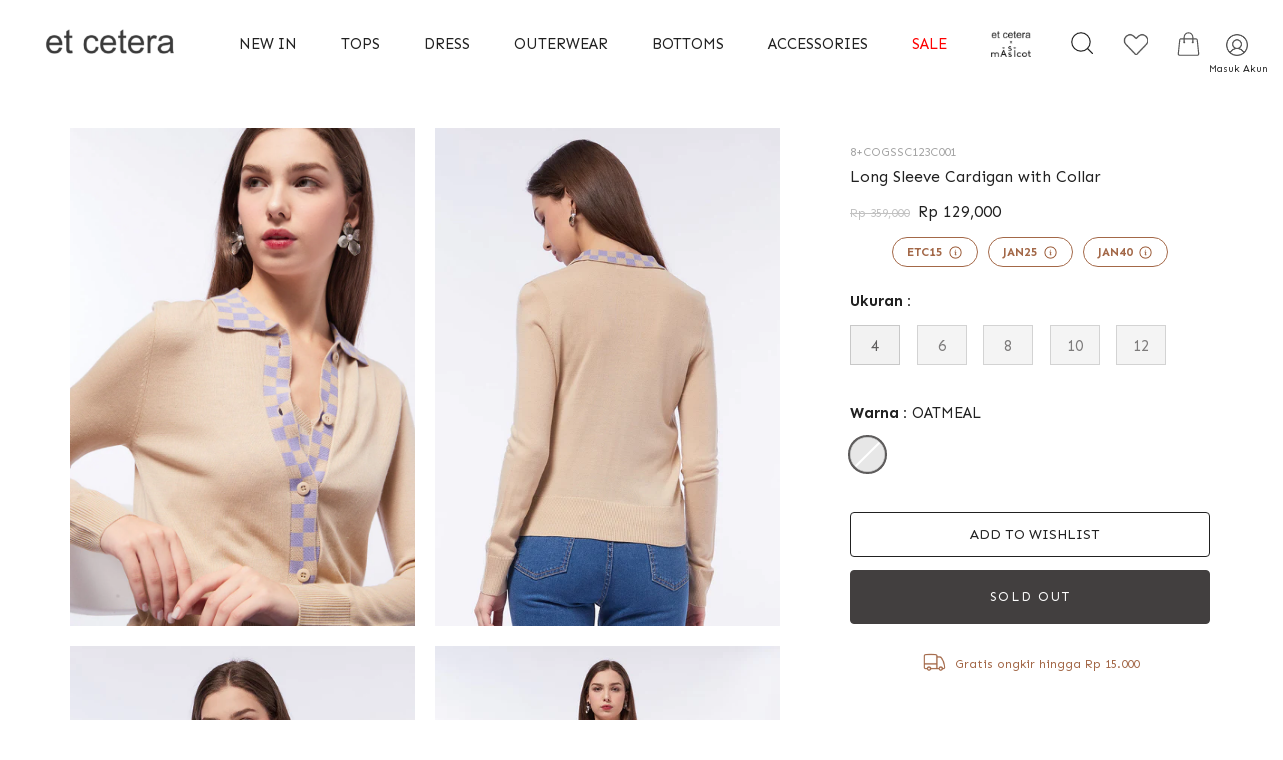

--- FILE ---
content_type: text/html; charset=utf-8
request_url: https://etcetera.co.id/products/long-sleeve-cardigan-with-collar-oatmeal-c001
body_size: 33397
content:
<!doctype html>
<html class="no-js" lang="en">
<head>
  <!-- Showcase 6.0.0 -->
  <meta charset="utf-8" />
<meta name="viewport" content="width=device-width,initial-scale=1.0" />
<meta http-equiv="X-UA-Compatible" content="IE=edge">

<link rel="preconnect" href="https://cdn.shopify.com" crossorigin>
<link rel="preconnect" href="https://fonts.shopify.com" crossorigin>
<link rel="preconnect" href="https://monorail-edge.shopifysvc.com"><link rel="preload" as="font" href="//etcetera.co.id/cdn/fonts/josefin_sans/josefinsans_n4.70f7efd699799949e6d9f99bc20843a2c86a2e0f.woff2" type="font/woff2" crossorigin><link rel="preload" as="font" href="//etcetera.co.id/cdn/fonts/josefin_sans/josefinsans_n4.70f7efd699799949e6d9f99bc20843a2c86a2e0f.woff2" type="font/woff2" crossorigin><link rel="preload" as="font" href="//etcetera.co.id/cdn/fonts/josefin_sans/josefinsans_n4.70f7efd699799949e6d9f99bc20843a2c86a2e0f.woff2" type="font/woff2" crossorigin><link rel="preload" as="font" href="//etcetera.co.id/cdn/fonts/josefin_sans/josefinsans_n4.70f7efd699799949e6d9f99bc20843a2c86a2e0f.woff2" type="font/woff2" crossorigin><link rel="preload" href="//etcetera.co.id/cdn/shop/t/5/assets/vendor.min.js?v=36987075639955835061682498268" as="script">
<link rel="preload" href="//etcetera.co.id/cdn/shop/t/5/assets/theme.js?v=134000205170236128571759374919" as="script"><link rel="canonical" href="https://etcetera.co.id/products/long-sleeve-cardigan-with-collar-oatmeal-c001" /><link rel="icon" href="//etcetera.co.id/cdn/shop/files/favicon.png?crop=center&height=48&v=1643709033&width=48" type="image/png"><meta name="description" content="-Cardigan lengan panjang- Kerah kemeja- Printed knit details- Front button opening- Regular fit- Material: Flat Knit- Warna: OATMEAL- Model is wearing size: 4- HEIGHT: 174- BUST: 80- WAIST: 60- HIPS: 89">
<style>
    @font-face {
  font-family: "Josefin Sans";
  font-weight: 400;
  font-style: normal;
  font-display: swap;
  src: url("//etcetera.co.id/cdn/fonts/josefin_sans/josefinsans_n4.70f7efd699799949e6d9f99bc20843a2c86a2e0f.woff2") format("woff2"),
       url("//etcetera.co.id/cdn/fonts/josefin_sans/josefinsans_n4.35d308a1bdf56e5556bc2ac79702c721e4e2e983.woff") format("woff");
}

    @font-face {
  font-family: "Josefin Sans";
  font-weight: 500;
  font-style: normal;
  font-display: swap;
  src: url("//etcetera.co.id/cdn/fonts/josefin_sans/josefinsans_n5.72427d78743bbf3591b498f66ad0f8361904dc4d.woff2") format("woff2"),
       url("//etcetera.co.id/cdn/fonts/josefin_sans/josefinsans_n5.15e133f4dfd3ea9ee7de5283759b87e9708721ae.woff") format("woff");
}

    @font-face {
  font-family: "Josefin Sans";
  font-weight: 600;
  font-style: normal;
  font-display: swap;
  src: url("//etcetera.co.id/cdn/fonts/josefin_sans/josefinsans_n6.afe095792949c54ae236c64ec95a9caea4be35d6.woff2") format("woff2"),
       url("//etcetera.co.id/cdn/fonts/josefin_sans/josefinsans_n6.0ea222c12f299e43fa61b9245ec23b623ebeb1e9.woff") format("woff");
}

    @font-face {
  font-family: "Josefin Sans";
  font-weight: 700;
  font-style: normal;
  font-display: swap;
  src: url("//etcetera.co.id/cdn/fonts/josefin_sans/josefinsans_n7.4edc746dce14b53e39df223fba72d5f37c3d525d.woff2") format("woff2"),
       url("//etcetera.co.id/cdn/fonts/josefin_sans/josefinsans_n7.051568b12ab464ee8f0241094cdd7a1c80fbd08d.woff") format("woff");
}

    @font-face {
  font-family: "Josefin Sans";
  font-weight: 400;
  font-style: italic;
  font-display: swap;
  src: url("//etcetera.co.id/cdn/fonts/josefin_sans/josefinsans_i4.a2ba85bff59cf18a6ad90c24fe1808ddb8ce1343.woff2") format("woff2"),
       url("//etcetera.co.id/cdn/fonts/josefin_sans/josefinsans_i4.2dba61e1d135ab449e8e134ba633cf0d31863cc4.woff") format("woff");
}

    @font-face {
  font-family: "Josefin Sans";
  font-weight: 700;
  font-style: italic;
  font-display: swap;
  src: url("//etcetera.co.id/cdn/fonts/josefin_sans/josefinsans_i7.733dd5c50cdd7b706d9ec731b4016d1edd55db5e.woff2") format("woff2"),
       url("//etcetera.co.id/cdn/fonts/josefin_sans/josefinsans_i7.094ef86ca8f6eafea52b87b4f09feefb278e539d.woff") format("woff");
}

    @font-face {
  font-family: "Josefin Sans";
  font-weight: 400;
  font-style: normal;
  font-display: swap;
  src: url("//etcetera.co.id/cdn/fonts/josefin_sans/josefinsans_n4.70f7efd699799949e6d9f99bc20843a2c86a2e0f.woff2") format("woff2"),
       url("//etcetera.co.id/cdn/fonts/josefin_sans/josefinsans_n4.35d308a1bdf56e5556bc2ac79702c721e4e2e983.woff") format("woff");
}

    @font-face {
  font-family: "Josefin Sans";
  font-weight: 400;
  font-style: normal;
  font-display: swap;
  src: url("//etcetera.co.id/cdn/fonts/josefin_sans/josefinsans_n4.70f7efd699799949e6d9f99bc20843a2c86a2e0f.woff2") format("woff2"),
       url("//etcetera.co.id/cdn/fonts/josefin_sans/josefinsans_n4.35d308a1bdf56e5556bc2ac79702c721e4e2e983.woff") format("woff");
}

    @font-face {
  font-family: "Josefin Sans";
  font-weight: 400;
  font-style: normal;
  font-display: swap;
  src: url("//etcetera.co.id/cdn/fonts/josefin_sans/josefinsans_n4.70f7efd699799949e6d9f99bc20843a2c86a2e0f.woff2") format("woff2"),
       url("//etcetera.co.id/cdn/fonts/josefin_sans/josefinsans_n4.35d308a1bdf56e5556bc2ac79702c721e4e2e983.woff") format("woff");
}

  </style>
  
  <meta name="theme-color" content="#423f3f">
  <link href="https://fonts.googleapis.com/css2?family=Sen:wght@400;700;800&display=swap" rel="stylesheet">

  <title>
    Long Sleeve Cardigan with Collar &ndash; et cetera
  </title>

  <meta property="og:site_name" content="et cetera">
<meta property="og:url" content="https://etcetera.co.id/products/long-sleeve-cardigan-with-collar-oatmeal-c001">
<meta property="og:title" content="Long Sleeve Cardigan with Collar">
<meta property="og:type" content="product">
<meta property="og:description" content="-Cardigan lengan panjang- Kerah kemeja- Printed knit details- Front button opening- Regular fit- Material: Flat Knit- Warna: OATMEAL- Model is wearing size: 4- HEIGHT: 174- BUST: 80- WAIST: 60- HIPS: 89"><meta property="og:image" content="http://etcetera.co.id/cdn/shop/products/8_COGSSC123C001_OATMEAL_3_T_1200x1200.jpg?v=1677221025">
  <meta property="og:image:secure_url" content="https://etcetera.co.id/cdn/shop/products/8_COGSSC123C001_OATMEAL_3_T_1200x1200.jpg?v=1677221025">
  <meta property="og:image:width" content="762">
  <meta property="og:image:height" content="1100"><meta property="og:price:amount" content="129,000">
  <meta property="og:price:currency" content="IDR"><meta name="twitter:card" content="summary_large_image">
<meta name="twitter:title" content="Long Sleeve Cardigan with Collar">
<meta name="twitter:description" content="-Cardigan lengan panjang- Kerah kemeja- Printed knit details- Front button opening- Regular fit- Material: Flat Knit- Warna: OATMEAL- Model is wearing size: 4- HEIGHT: 174- BUST: 80- WAIST: 60- HIPS: 89">


  <style data-shopify>
    :root {
      --viewport-height: 100vh;
      --viewport-height-first-section: 100vh;
      --nav-height: 0;
    }
  </style>

  <link href="//etcetera.co.id/cdn/shop/t/5/assets/styles.css?v=22470313462008273391753324671" rel="stylesheet" type="text/css" media="all" />
  <link href="//etcetera.co.id/cdn/shop/t/5/assets/custom.css?v=112308618169718569981766557526" rel="stylesheet" type="text/css" media="all" />

    <!-- Emarsys Web Extend (Smart Insight) -->
    <script type="text/javascript">
      var ScarabQueue = ScarabQueue || [];
      (function(id) {
        if (document.getElementById(id)) return;
        var js = document.createElement('script'); js.id = id;
        js.src = 'https://cdn.scarabresearch.com/js/1C5E028FF105619E/scarab-v2.js';
        var fs = document.getElementsByTagName('script')[0];
        fs.parentNode.insertBefore(js, fs);
      })('scarab-js-api');
    </script>
    
    

    
      <script>
        ScarabQueue.push(['view', '7892056113401']);
      </script>
    

    <script>
      ScarabQueue.push(['cart',
        [
          
        ]
      ]);
    </script>

  <script>window.performance && window.performance.mark && window.performance.mark('shopify.content_for_header.start');</script><meta name="google-site-verification" content="VYemKYEGlTA-mKl72XmbJO-79__QLsmbvsKFKzKOYsY">
<meta id="shopify-digital-wallet" name="shopify-digital-wallet" content="/60856566009/digital_wallets/dialog">
<link rel="alternate" type="application/json+oembed" href="https://etcetera.co.id/products/long-sleeve-cardigan-with-collar-oatmeal-c001.oembed">
<script async="async" src="/checkouts/internal/preloads.js?locale=en-ID"></script>
<script id="shopify-features" type="application/json">{"accessToken":"d574a76f96326993c96ecb3f69e980dd","betas":["rich-media-storefront-analytics"],"domain":"etcetera.co.id","predictiveSearch":true,"shopId":60856566009,"locale":"en"}</script>
<script>var Shopify = Shopify || {};
Shopify.shop = "delami-etcetera.myshopify.com";
Shopify.locale = "en";
Shopify.currency = {"active":"IDR","rate":"1.0"};
Shopify.country = "ID";
Shopify.theme = {"name":"Showcase","id":137728262393,"schema_name":"Showcase","schema_version":"6.0.0","theme_store_id":677,"role":"main"};
Shopify.theme.handle = "null";
Shopify.theme.style = {"id":null,"handle":null};
Shopify.cdnHost = "etcetera.co.id/cdn";
Shopify.routes = Shopify.routes || {};
Shopify.routes.root = "/";</script>
<script type="module">!function(o){(o.Shopify=o.Shopify||{}).modules=!0}(window);</script>
<script>!function(o){function n(){var o=[];function n(){o.push(Array.prototype.slice.apply(arguments))}return n.q=o,n}var t=o.Shopify=o.Shopify||{};t.loadFeatures=n(),t.autoloadFeatures=n()}(window);</script>
<script id="shop-js-analytics" type="application/json">{"pageType":"product"}</script>
<script defer="defer" async type="module" src="//etcetera.co.id/cdn/shopifycloud/shop-js/modules/v2/client.init-shop-cart-sync_BApSsMSl.en.esm.js"></script>
<script defer="defer" async type="module" src="//etcetera.co.id/cdn/shopifycloud/shop-js/modules/v2/chunk.common_CBoos6YZ.esm.js"></script>
<script type="module">
  await import("//etcetera.co.id/cdn/shopifycloud/shop-js/modules/v2/client.init-shop-cart-sync_BApSsMSl.en.esm.js");
await import("//etcetera.co.id/cdn/shopifycloud/shop-js/modules/v2/chunk.common_CBoos6YZ.esm.js");

  window.Shopify.SignInWithShop?.initShopCartSync?.({"fedCMEnabled":true,"windoidEnabled":true});

</script>
<script id="__st">var __st={"a":60856566009,"offset":25200,"reqid":"c8ebc797-06f3-42ef-8d07-f8910c92551a-1768869213","pageurl":"etcetera.co.id\/products\/long-sleeve-cardigan-with-collar-oatmeal-c001","u":"ddec05426cd3","p":"product","rtyp":"product","rid":7892056113401};</script>
<script>window.ShopifyPaypalV4VisibilityTracking = true;</script>
<script id="form-persister">!function(){'use strict';const t='contact',e='new_comment',n=[[t,t],['blogs',e],['comments',e],[t,'customer']],o='password',r='form_key',c=['recaptcha-v3-token','g-recaptcha-response','h-captcha-response',o],s=()=>{try{return window.sessionStorage}catch{return}},i='__shopify_v',u=t=>t.elements[r],a=function(){const t=[...n].map((([t,e])=>`form[action*='/${t}']:not([data-nocaptcha='true']) input[name='form_type'][value='${e}']`)).join(',');var e;return e=t,()=>e?[...document.querySelectorAll(e)].map((t=>t.form)):[]}();function m(t){const e=u(t);a().includes(t)&&(!e||!e.value)&&function(t){try{if(!s())return;!function(t){const e=s();if(!e)return;const n=u(t);if(!n)return;const o=n.value;o&&e.removeItem(o)}(t);const e=Array.from(Array(32),(()=>Math.random().toString(36)[2])).join('');!function(t,e){u(t)||t.append(Object.assign(document.createElement('input'),{type:'hidden',name:r})),t.elements[r].value=e}(t,e),function(t,e){const n=s();if(!n)return;const r=[...t.querySelectorAll(`input[type='${o}']`)].map((({name:t})=>t)),u=[...c,...r],a={};for(const[o,c]of new FormData(t).entries())u.includes(o)||(a[o]=c);n.setItem(e,JSON.stringify({[i]:1,action:t.action,data:a}))}(t,e)}catch(e){console.error('failed to persist form',e)}}(t)}const f=t=>{if('true'===t.dataset.persistBound)return;const e=function(t,e){const n=function(t){return'function'==typeof t.submit?t.submit:HTMLFormElement.prototype.submit}(t).bind(t);return function(){let t;return()=>{t||(t=!0,(()=>{try{e(),n()}catch(t){(t=>{console.error('form submit failed',t)})(t)}})(),setTimeout((()=>t=!1),250))}}()}(t,(()=>{m(t)}));!function(t,e){if('function'==typeof t.submit&&'function'==typeof e)try{t.submit=e}catch{}}(t,e),t.addEventListener('submit',(t=>{t.preventDefault(),e()})),t.dataset.persistBound='true'};!function(){function t(t){const e=(t=>{const e=t.target;return e instanceof HTMLFormElement?e:e&&e.form})(t);e&&m(e)}document.addEventListener('submit',t),document.addEventListener('DOMContentLoaded',(()=>{const e=a();for(const t of e)f(t);var n;n=document.body,new window.MutationObserver((t=>{for(const e of t)if('childList'===e.type&&e.addedNodes.length)for(const t of e.addedNodes)1===t.nodeType&&'FORM'===t.tagName&&a().includes(t)&&f(t)})).observe(n,{childList:!0,subtree:!0,attributes:!1}),document.removeEventListener('submit',t)}))}()}();</script>
<script integrity="sha256-4kQ18oKyAcykRKYeNunJcIwy7WH5gtpwJnB7kiuLZ1E=" data-source-attribution="shopify.loadfeatures" defer="defer" src="//etcetera.co.id/cdn/shopifycloud/storefront/assets/storefront/load_feature-a0a9edcb.js" crossorigin="anonymous"></script>
<script data-source-attribution="shopify.dynamic_checkout.dynamic.init">var Shopify=Shopify||{};Shopify.PaymentButton=Shopify.PaymentButton||{isStorefrontPortableWallets:!0,init:function(){window.Shopify.PaymentButton.init=function(){};var t=document.createElement("script");t.src="https://etcetera.co.id/cdn/shopifycloud/portable-wallets/latest/portable-wallets.en.js",t.type="module",document.head.appendChild(t)}};
</script>
<script data-source-attribution="shopify.dynamic_checkout.buyer_consent">
  function portableWalletsHideBuyerConsent(e){var t=document.getElementById("shopify-buyer-consent"),n=document.getElementById("shopify-subscription-policy-button");t&&n&&(t.classList.add("hidden"),t.setAttribute("aria-hidden","true"),n.removeEventListener("click",e))}function portableWalletsShowBuyerConsent(e){var t=document.getElementById("shopify-buyer-consent"),n=document.getElementById("shopify-subscription-policy-button");t&&n&&(t.classList.remove("hidden"),t.removeAttribute("aria-hidden"),n.addEventListener("click",e))}window.Shopify?.PaymentButton&&(window.Shopify.PaymentButton.hideBuyerConsent=portableWalletsHideBuyerConsent,window.Shopify.PaymentButton.showBuyerConsent=portableWalletsShowBuyerConsent);
</script>
<script data-source-attribution="shopify.dynamic_checkout.cart.bootstrap">document.addEventListener("DOMContentLoaded",(function(){function t(){return document.querySelector("shopify-accelerated-checkout-cart, shopify-accelerated-checkout")}if(t())Shopify.PaymentButton.init();else{new MutationObserver((function(e,n){t()&&(Shopify.PaymentButton.init(),n.disconnect())})).observe(document.body,{childList:!0,subtree:!0})}}));
</script>

<script>window.performance && window.performance.mark && window.performance.mark('shopify.content_for_header.end');</script>

  <script>
    document.documentElement.className = document.documentElement.className.replace('no-js', 'js');
    window.theme = window.theme || {};
    
      theme.money_format_with_code_preference = "Rp {{amount_no_decimals}}";
    
    theme.money_format = "Rp {{amount_no_decimals}}";
    theme.money_container = '.theme-money';
    theme.strings = {
      previous: "Previous",
      next: "Next",
      close: "Close",
      addressError: "Error looking up that address",
      addressNoResults: "No results for that address",
      addressQueryLimit: "You have exceeded the Google API usage limit. Consider upgrading to a \u003ca href=\"https:\/\/developers.google.com\/maps\/premium\/usage-limits\"\u003ePremium Plan\u003c\/a\u003e.",
      authError: "There was a problem authenticating your Google Maps API Key.",
      back: "Back",
      cartConfirmation: "You must agree to the terms and conditions before continuing.",
      loadMore: "Load more",
      infiniteScrollNoMore: "No more results",
      priceNonExistent: "Unavailable",
      buttonDefault: "Add to Cart",
      buttonPreorder: "Pre-order",
      // buttonNoStock: "SOLD OUT",
      buttonNoVariant: "Unavailable",
      variantNoStock: "Sold out",
      unitPriceSeparator: " \/ ",
      colorBoxPrevious: "Previous",
      colorBoxNext: "Next",
      colorBoxClose: "Close",
      navigateHome: "Home",
      productAddingToCart: "Adding",
      productAddedToCart: "Added to cart",
      popupWasAdded: "was added to your cart",
      popupCheckout: "Checkout",
      popupContinueShopping: "Continue shopping",
      onlyXLeft: "[[ quantity ]] in stock",
      priceSoldOut: "Sold Out",
      inventoryLowStock: "Low stock",
      inventoryInStock: "In stock",
      loading: "Loading...",
      viewCart: "View cart",
      page: "Page {{ page }}",
      imageSlider: "Image slider",
      clearAll: "Clear all"
    };
    theme.routes = {
      root_url: '/',
      cart_url: '/cart',
      cart_add_url: '/cart/add',
      checkout: '/checkout'
    };
    theme.settings = {
      animationEnabledDesktop: true,
      animationEnabledMobile: false
    };

    theme.checkViewportFillers = function(){
      var toggleState = false;
      var elPageContent = document.getElementById('page-content');
      if(elPageContent) {
        var elOverlapSection = elPageContent.querySelector('.header-overlap-section');
        if (elOverlapSection) {
          var padding = parseInt(getComputedStyle(elPageContent).getPropertyValue('padding-top'));
          toggleState = ((Math.round(elOverlapSection.offsetTop) - padding) === 0);
        }
      }
      if(toggleState) {
        document.getElementsByTagName('body')[0].classList.add('header-section-overlap');
      } else {
        document.getElementsByTagName('body')[0].classList.remove('header-section-overlap');
      }
    };

    theme.assessAltLogo = function(){
      var elsOverlappers = document.querySelectorAll('.needs-alt-logo');
      var useAltLogo = false;
      if(elsOverlappers.length) {
        var elSiteControl = document.querySelector('#site-control');
        var elSiteControlInner = document.querySelector('#site-control .site-control__inner');
        var headerMid = elSiteControlInner.offsetTop + elSiteControl.offsetTop + elSiteControlInner.offsetHeight / 2;
        Array.prototype.forEach.call(elsOverlappers, function(el, i){
          var thisTop = el.getBoundingClientRect().top;
          var thisBottom = thisTop + el.offsetHeight;
          if(headerMid > thisTop && headerMid < thisBottom) {
            useAltLogo = true;
            return false;
          }
        });
      }
      if(useAltLogo) {
        document.getElementsByTagName('body')[0].classList.add('use-alt-logo');
      } else {
        document.getElementsByTagName('body')[0].classList.remove('use-alt-logo');
      }
    };
  </script>


  <!-- Google tag (gtag.js) -->
  <script async src="https://www.googletagmanager.com/gtag/js?id=G-TZ34ERG2V0"></script>
  <script>
    window.dataLayer = window.dataLayer || [];
    function gtag(){dataLayer.push(arguments);}
    gtag('js', new Date());
  
    gtag('config', 'G-TZ34ERG2V0');
  </script>

  <!-- FullStory -->
  <script>
    window['_fs_host'] = 'fullstory.com';
    window['_fs_script'] = 'edge.fullstory.com/s/fs.js';
    window['_fs_org'] = 'o-205FH6-na1';
    window['_fs_namespace'] = 'FS';
    !function(m,n,e,t,l,o,g,y){var s,f,a=function(h){
    return!(h in m)||(m.console&&m.console.log&&m.console.log('FullStory namespace conflict. Please set window["_fs_namespace"].'),!1)}(e)
    ;function p(b){var h,d=[];function j(){h&&(d.forEach((function(b){var d;try{d=b[h[0]]&&b[h[0]](h[1])}catch(h){return void(b[3]&&b[3](h))}
    d&&d.then?d.then(b[2],b[3]):b[2]&&b[2](d)})),d.length=0)}function r(b){return function(d){h||(h=[b,d],j())}}return b(r(0),r(1)),{
    then:function(b,h){return p((function(r,i){d.push([b,h,r,i]),j()}))}}}a&&(g=m[e]=function(){var b=function(b,d,j,r){function i(i,c){
    h(b,d,j,i,c,r)}r=r||2;var c,u=/Async$/;return u.test(b)?(b=b.replace(u,""),"function"==typeof Promise?new Promise(i):p(i)):h(b,d,j,c,c,r)}
    ;function h(h,d,j,r,i,c){return b._api?b._api(h,d,j,r,i,c):(b.q&&b.q.push([h,d,j,r,i,c]),null)}return b.q=[],b}(),y=function(b){function h(h){
    "function"==typeof h[4]&&h[4](new Error(b))}var d=g.q;if(d){for(var j=0;j<d.length;j++)h(d[j]);d.length=0,d.push=h}},function(){
    (o=n.createElement(t)).async=!0,o.crossOrigin="anonymous",o.src="https://"+l,o.onerror=function(){y("Error loading "+l)}
    ;var b=n.getElementsByTagName(t)[0];b&&b.parentNode?b.parentNode.insertBefore(o,b):n.head.appendChild(o)}(),function(){function b(){}
    function h(b,h,d){g(b,h,d,1)}function d(b,d,j){h("setProperties",{type:b,properties:d},j)}function j(b,h){d("user",b,h)}function r(b,h,d){j({
    uid:b},d),h&&j(h,d)}g.identify=r,g.setUserVars=j,g.identifyAccount=b,g.clearUserCookie=b,g.setVars=d,g.event=function(b,d,j){h("trackEvent",{
    name:b,properties:d},j)},g.anonymize=function(){r(!1)},g.shutdown=function(){h("shutdown")},g.restart=function(){h("restart")},
    g.log=function(b,d){h("log",{level:b,msg:d})},g.consent=function(b){h("setIdentity",{consent:!arguments.length||b})}}(),s="fetch",
    f="XMLHttpRequest",g._w={},g._w[f]=m[f],g._w[s]=m[s],m[s]&&(m[s]=function(){return g._w[s].apply(this,arguments)}),g._v="2.0.0")
    }(window,document,window._fs_namespace,"script",window._fs_script);
  </script>
  
<link href="https://monorail-edge.shopifysvc.com" rel="dns-prefetch">
<script>(function(){if ("sendBeacon" in navigator && "performance" in window) {try {var session_token_from_headers = performance.getEntriesByType('navigation')[0].serverTiming.find(x => x.name == '_s').description;} catch {var session_token_from_headers = undefined;}var session_cookie_matches = document.cookie.match(/_shopify_s=([^;]*)/);var session_token_from_cookie = session_cookie_matches && session_cookie_matches.length === 2 ? session_cookie_matches[1] : "";var session_token = session_token_from_headers || session_token_from_cookie || "";function handle_abandonment_event(e) {var entries = performance.getEntries().filter(function(entry) {return /monorail-edge.shopifysvc.com/.test(entry.name);});if (!window.abandonment_tracked && entries.length === 0) {window.abandonment_tracked = true;var currentMs = Date.now();var navigation_start = performance.timing.navigationStart;var payload = {shop_id: 60856566009,url: window.location.href,navigation_start,duration: currentMs - navigation_start,session_token,page_type: "product"};window.navigator.sendBeacon("https://monorail-edge.shopifysvc.com/v1/produce", JSON.stringify({schema_id: "online_store_buyer_site_abandonment/1.1",payload: payload,metadata: {event_created_at_ms: currentMs,event_sent_at_ms: currentMs}}));}}window.addEventListener('pagehide', handle_abandonment_event);}}());</script>
<script id="web-pixels-manager-setup">(function e(e,d,r,n,o){if(void 0===o&&(o={}),!Boolean(null===(a=null===(i=window.Shopify)||void 0===i?void 0:i.analytics)||void 0===a?void 0:a.replayQueue)){var i,a;window.Shopify=window.Shopify||{};var t=window.Shopify;t.analytics=t.analytics||{};var s=t.analytics;s.replayQueue=[],s.publish=function(e,d,r){return s.replayQueue.push([e,d,r]),!0};try{self.performance.mark("wpm:start")}catch(e){}var l=function(){var e={modern:/Edge?\/(1{2}[4-9]|1[2-9]\d|[2-9]\d{2}|\d{4,})\.\d+(\.\d+|)|Firefox\/(1{2}[4-9]|1[2-9]\d|[2-9]\d{2}|\d{4,})\.\d+(\.\d+|)|Chrom(ium|e)\/(9{2}|\d{3,})\.\d+(\.\d+|)|(Maci|X1{2}).+ Version\/(15\.\d+|(1[6-9]|[2-9]\d|\d{3,})\.\d+)([,.]\d+|)( \(\w+\)|)( Mobile\/\w+|) Safari\/|Chrome.+OPR\/(9{2}|\d{3,})\.\d+\.\d+|(CPU[ +]OS|iPhone[ +]OS|CPU[ +]iPhone|CPU IPhone OS|CPU iPad OS)[ +]+(15[._]\d+|(1[6-9]|[2-9]\d|\d{3,})[._]\d+)([._]\d+|)|Android:?[ /-](13[3-9]|1[4-9]\d|[2-9]\d{2}|\d{4,})(\.\d+|)(\.\d+|)|Android.+Firefox\/(13[5-9]|1[4-9]\d|[2-9]\d{2}|\d{4,})\.\d+(\.\d+|)|Android.+Chrom(ium|e)\/(13[3-9]|1[4-9]\d|[2-9]\d{2}|\d{4,})\.\d+(\.\d+|)|SamsungBrowser\/([2-9]\d|\d{3,})\.\d+/,legacy:/Edge?\/(1[6-9]|[2-9]\d|\d{3,})\.\d+(\.\d+|)|Firefox\/(5[4-9]|[6-9]\d|\d{3,})\.\d+(\.\d+|)|Chrom(ium|e)\/(5[1-9]|[6-9]\d|\d{3,})\.\d+(\.\d+|)([\d.]+$|.*Safari\/(?![\d.]+ Edge\/[\d.]+$))|(Maci|X1{2}).+ Version\/(10\.\d+|(1[1-9]|[2-9]\d|\d{3,})\.\d+)([,.]\d+|)( \(\w+\)|)( Mobile\/\w+|) Safari\/|Chrome.+OPR\/(3[89]|[4-9]\d|\d{3,})\.\d+\.\d+|(CPU[ +]OS|iPhone[ +]OS|CPU[ +]iPhone|CPU IPhone OS|CPU iPad OS)[ +]+(10[._]\d+|(1[1-9]|[2-9]\d|\d{3,})[._]\d+)([._]\d+|)|Android:?[ /-](13[3-9]|1[4-9]\d|[2-9]\d{2}|\d{4,})(\.\d+|)(\.\d+|)|Mobile Safari.+OPR\/([89]\d|\d{3,})\.\d+\.\d+|Android.+Firefox\/(13[5-9]|1[4-9]\d|[2-9]\d{2}|\d{4,})\.\d+(\.\d+|)|Android.+Chrom(ium|e)\/(13[3-9]|1[4-9]\d|[2-9]\d{2}|\d{4,})\.\d+(\.\d+|)|Android.+(UC? ?Browser|UCWEB|U3)[ /]?(15\.([5-9]|\d{2,})|(1[6-9]|[2-9]\d|\d{3,})\.\d+)\.\d+|SamsungBrowser\/(5\.\d+|([6-9]|\d{2,})\.\d+)|Android.+MQ{2}Browser\/(14(\.(9|\d{2,})|)|(1[5-9]|[2-9]\d|\d{3,})(\.\d+|))(\.\d+|)|K[Aa][Ii]OS\/(3\.\d+|([4-9]|\d{2,})\.\d+)(\.\d+|)/},d=e.modern,r=e.legacy,n=navigator.userAgent;return n.match(d)?"modern":n.match(r)?"legacy":"unknown"}(),u="modern"===l?"modern":"legacy",c=(null!=n?n:{modern:"",legacy:""})[u],f=function(e){return[e.baseUrl,"/wpm","/b",e.hashVersion,"modern"===e.buildTarget?"m":"l",".js"].join("")}({baseUrl:d,hashVersion:r,buildTarget:u}),m=function(e){var d=e.version,r=e.bundleTarget,n=e.surface,o=e.pageUrl,i=e.monorailEndpoint;return{emit:function(e){var a=e.status,t=e.errorMsg,s=(new Date).getTime(),l=JSON.stringify({metadata:{event_sent_at_ms:s},events:[{schema_id:"web_pixels_manager_load/3.1",payload:{version:d,bundle_target:r,page_url:o,status:a,surface:n,error_msg:t},metadata:{event_created_at_ms:s}}]});if(!i)return console&&console.warn&&console.warn("[Web Pixels Manager] No Monorail endpoint provided, skipping logging."),!1;try{return self.navigator.sendBeacon.bind(self.navigator)(i,l)}catch(e){}var u=new XMLHttpRequest;try{return u.open("POST",i,!0),u.setRequestHeader("Content-Type","text/plain"),u.send(l),!0}catch(e){return console&&console.warn&&console.warn("[Web Pixels Manager] Got an unhandled error while logging to Monorail."),!1}}}}({version:r,bundleTarget:l,surface:e.surface,pageUrl:self.location.href,monorailEndpoint:e.monorailEndpoint});try{o.browserTarget=l,function(e){var d=e.src,r=e.async,n=void 0===r||r,o=e.onload,i=e.onerror,a=e.sri,t=e.scriptDataAttributes,s=void 0===t?{}:t,l=document.createElement("script"),u=document.querySelector("head"),c=document.querySelector("body");if(l.async=n,l.src=d,a&&(l.integrity=a,l.crossOrigin="anonymous"),s)for(var f in s)if(Object.prototype.hasOwnProperty.call(s,f))try{l.dataset[f]=s[f]}catch(e){}if(o&&l.addEventListener("load",o),i&&l.addEventListener("error",i),u)u.appendChild(l);else{if(!c)throw new Error("Did not find a head or body element to append the script");c.appendChild(l)}}({src:f,async:!0,onload:function(){if(!function(){var e,d;return Boolean(null===(d=null===(e=window.Shopify)||void 0===e?void 0:e.analytics)||void 0===d?void 0:d.initialized)}()){var d=window.webPixelsManager.init(e)||void 0;if(d){var r=window.Shopify.analytics;r.replayQueue.forEach((function(e){var r=e[0],n=e[1],o=e[2];d.publishCustomEvent(r,n,o)})),r.replayQueue=[],r.publish=d.publishCustomEvent,r.visitor=d.visitor,r.initialized=!0}}},onerror:function(){return m.emit({status:"failed",errorMsg:"".concat(f," has failed to load")})},sri:function(e){var d=/^sha384-[A-Za-z0-9+/=]+$/;return"string"==typeof e&&d.test(e)}(c)?c:"",scriptDataAttributes:o}),m.emit({status:"loading"})}catch(e){m.emit({status:"failed",errorMsg:(null==e?void 0:e.message)||"Unknown error"})}}})({shopId: 60856566009,storefrontBaseUrl: "https://etcetera.co.id",extensionsBaseUrl: "https://extensions.shopifycdn.com/cdn/shopifycloud/web-pixels-manager",monorailEndpoint: "https://monorail-edge.shopifysvc.com/unstable/produce_batch",surface: "storefront-renderer",enabledBetaFlags: ["2dca8a86"],webPixelsConfigList: [{"id":"1612153081","configuration":"{\"pixelCode\":\"D4DE37RC77UDL50307N0\"}","eventPayloadVersion":"v1","runtimeContext":"STRICT","scriptVersion":"22e92c2ad45662f435e4801458fb78cc","type":"APP","apiClientId":4383523,"privacyPurposes":["ANALYTICS","MARKETING","SALE_OF_DATA"],"dataSharingAdjustments":{"protectedCustomerApprovalScopes":["read_customer_address","read_customer_email","read_customer_name","read_customer_personal_data","read_customer_phone"]}},{"id":"208863481","configuration":"{\"pixel_id\":\"364875500789890\",\"pixel_type\":\"facebook_pixel\",\"metaapp_system_user_token\":\"-\"}","eventPayloadVersion":"v1","runtimeContext":"OPEN","scriptVersion":"ca16bc87fe92b6042fbaa3acc2fbdaa6","type":"APP","apiClientId":2329312,"privacyPurposes":["ANALYTICS","MARKETING","SALE_OF_DATA"],"dataSharingAdjustments":{"protectedCustomerApprovalScopes":["read_customer_address","read_customer_email","read_customer_name","read_customer_personal_data","read_customer_phone"]}},{"id":"40468729","eventPayloadVersion":"1","runtimeContext":"LAX","scriptVersion":"5","type":"CUSTOM","privacyPurposes":["ANALYTICS","SALE_OF_DATA"],"name":"Fullstory Checkout Extension"},{"id":"shopify-app-pixel","configuration":"{}","eventPayloadVersion":"v1","runtimeContext":"STRICT","scriptVersion":"0450","apiClientId":"shopify-pixel","type":"APP","privacyPurposes":["ANALYTICS","MARKETING"]},{"id":"shopify-custom-pixel","eventPayloadVersion":"v1","runtimeContext":"LAX","scriptVersion":"0450","apiClientId":"shopify-pixel","type":"CUSTOM","privacyPurposes":["ANALYTICS","MARKETING"]}],isMerchantRequest: false,initData: {"shop":{"name":"et cetera","paymentSettings":{"currencyCode":"IDR"},"myshopifyDomain":"delami-etcetera.myshopify.com","countryCode":"ID","storefrontUrl":"https:\/\/etcetera.co.id"},"customer":null,"cart":null,"checkout":null,"productVariants":[{"price":{"amount":129000.0,"currencyCode":"IDR"},"product":{"title":"Long Sleeve Cardigan with Collar","vendor":"Etcetera","id":"7892056113401","untranslatedTitle":"Long Sleeve Cardigan with Collar","url":"\/products\/long-sleeve-cardigan-with-collar-oatmeal-c001","type":"Outerwear"},"id":"43711974179065","image":{"src":"\/\/etcetera.co.id\/cdn\/shop\/products\/8_COGSSC123C001_OATMEAL_3_T.jpg?v=1677221025"},"sku":"9990000126767","title":"4 \/ OATMEAL","untranslatedTitle":"4 \/ OATMEAL"},{"price":{"amount":129000.0,"currencyCode":"IDR"},"product":{"title":"Long Sleeve Cardigan with Collar","vendor":"Etcetera","id":"7892056113401","untranslatedTitle":"Long Sleeve Cardigan with Collar","url":"\/products\/long-sleeve-cardigan-with-collar-oatmeal-c001","type":"Outerwear"},"id":"43711974211833","image":{"src":"\/\/etcetera.co.id\/cdn\/shop\/products\/8_COGSSC123C001_OATMEAL_3_T.jpg?v=1677221025"},"sku":"9990000126774","title":"6 \/ OATMEAL","untranslatedTitle":"6 \/ OATMEAL"},{"price":{"amount":129000.0,"currencyCode":"IDR"},"product":{"title":"Long Sleeve Cardigan with Collar","vendor":"Etcetera","id":"7892056113401","untranslatedTitle":"Long Sleeve Cardigan with Collar","url":"\/products\/long-sleeve-cardigan-with-collar-oatmeal-c001","type":"Outerwear"},"id":"43711974244601","image":{"src":"\/\/etcetera.co.id\/cdn\/shop\/products\/8_COGSSC123C001_OATMEAL_3_T.jpg?v=1677221025"},"sku":"9990000126781","title":"8 \/ OATMEAL","untranslatedTitle":"8 \/ OATMEAL"},{"price":{"amount":129000.0,"currencyCode":"IDR"},"product":{"title":"Long Sleeve Cardigan with Collar","vendor":"Etcetera","id":"7892056113401","untranslatedTitle":"Long Sleeve Cardigan with Collar","url":"\/products\/long-sleeve-cardigan-with-collar-oatmeal-c001","type":"Outerwear"},"id":"43711974277369","image":{"src":"\/\/etcetera.co.id\/cdn\/shop\/products\/8_COGSSC123C001_OATMEAL_3_T.jpg?v=1677221025"},"sku":"9990000126798","title":"10 \/ OATMEAL","untranslatedTitle":"10 \/ OATMEAL"},{"price":{"amount":129000.0,"currencyCode":"IDR"},"product":{"title":"Long Sleeve Cardigan with Collar","vendor":"Etcetera","id":"7892056113401","untranslatedTitle":"Long Sleeve Cardigan with Collar","url":"\/products\/long-sleeve-cardigan-with-collar-oatmeal-c001","type":"Outerwear"},"id":"43711974310137","image":{"src":"\/\/etcetera.co.id\/cdn\/shop\/products\/8_COGSSC123C001_OATMEAL_3_T.jpg?v=1677221025"},"sku":"9990000126804","title":"12 \/ OATMEAL","untranslatedTitle":"12 \/ OATMEAL"}],"purchasingCompany":null},},"https://etcetera.co.id/cdn","fcfee988w5aeb613cpc8e4bc33m6693e112",{"modern":"","legacy":""},{"shopId":"60856566009","storefrontBaseUrl":"https:\/\/etcetera.co.id","extensionBaseUrl":"https:\/\/extensions.shopifycdn.com\/cdn\/shopifycloud\/web-pixels-manager","surface":"storefront-renderer","enabledBetaFlags":"[\"2dca8a86\"]","isMerchantRequest":"false","hashVersion":"fcfee988w5aeb613cpc8e4bc33m6693e112","publish":"custom","events":"[[\"page_viewed\",{}],[\"product_viewed\",{\"productVariant\":{\"price\":{\"amount\":129000.0,\"currencyCode\":\"IDR\"},\"product\":{\"title\":\"Long Sleeve Cardigan with Collar\",\"vendor\":\"Etcetera\",\"id\":\"7892056113401\",\"untranslatedTitle\":\"Long Sleeve Cardigan with Collar\",\"url\":\"\/products\/long-sleeve-cardigan-with-collar-oatmeal-c001\",\"type\":\"Outerwear\"},\"id\":\"43711974179065\",\"image\":{\"src\":\"\/\/etcetera.co.id\/cdn\/shop\/products\/8_COGSSC123C001_OATMEAL_3_T.jpg?v=1677221025\"},\"sku\":\"9990000126767\",\"title\":\"4 \/ OATMEAL\",\"untranslatedTitle\":\"4 \/ OATMEAL\"}}]]"});</script><script>
  window.ShopifyAnalytics = window.ShopifyAnalytics || {};
  window.ShopifyAnalytics.meta = window.ShopifyAnalytics.meta || {};
  window.ShopifyAnalytics.meta.currency = 'IDR';
  var meta = {"product":{"id":7892056113401,"gid":"gid:\/\/shopify\/Product\/7892056113401","vendor":"Etcetera","type":"Outerwear","handle":"long-sleeve-cardigan-with-collar-oatmeal-c001","variants":[{"id":43711974179065,"price":12900000,"name":"Long Sleeve Cardigan with Collar - 4 \/ OATMEAL","public_title":"4 \/ OATMEAL","sku":"9990000126767"},{"id":43711974211833,"price":12900000,"name":"Long Sleeve Cardigan with Collar - 6 \/ OATMEAL","public_title":"6 \/ OATMEAL","sku":"9990000126774"},{"id":43711974244601,"price":12900000,"name":"Long Sleeve Cardigan with Collar - 8 \/ OATMEAL","public_title":"8 \/ OATMEAL","sku":"9990000126781"},{"id":43711974277369,"price":12900000,"name":"Long Sleeve Cardigan with Collar - 10 \/ OATMEAL","public_title":"10 \/ OATMEAL","sku":"9990000126798"},{"id":43711974310137,"price":12900000,"name":"Long Sleeve Cardigan with Collar - 12 \/ OATMEAL","public_title":"12 \/ OATMEAL","sku":"9990000126804"}],"remote":false},"page":{"pageType":"product","resourceType":"product","resourceId":7892056113401,"requestId":"c8ebc797-06f3-42ef-8d07-f8910c92551a-1768869213"}};
  for (var attr in meta) {
    window.ShopifyAnalytics.meta[attr] = meta[attr];
  }
</script>
<script class="analytics">
  (function () {
    var customDocumentWrite = function(content) {
      var jquery = null;

      if (window.jQuery) {
        jquery = window.jQuery;
      } else if (window.Checkout && window.Checkout.$) {
        jquery = window.Checkout.$;
      }

      if (jquery) {
        jquery('body').append(content);
      }
    };

    var hasLoggedConversion = function(token) {
      if (token) {
        return document.cookie.indexOf('loggedConversion=' + token) !== -1;
      }
      return false;
    }

    var setCookieIfConversion = function(token) {
      if (token) {
        var twoMonthsFromNow = new Date(Date.now());
        twoMonthsFromNow.setMonth(twoMonthsFromNow.getMonth() + 2);

        document.cookie = 'loggedConversion=' + token + '; expires=' + twoMonthsFromNow;
      }
    }

    var trekkie = window.ShopifyAnalytics.lib = window.trekkie = window.trekkie || [];
    if (trekkie.integrations) {
      return;
    }
    trekkie.methods = [
      'identify',
      'page',
      'ready',
      'track',
      'trackForm',
      'trackLink'
    ];
    trekkie.factory = function(method) {
      return function() {
        var args = Array.prototype.slice.call(arguments);
        args.unshift(method);
        trekkie.push(args);
        return trekkie;
      };
    };
    for (var i = 0; i < trekkie.methods.length; i++) {
      var key = trekkie.methods[i];
      trekkie[key] = trekkie.factory(key);
    }
    trekkie.load = function(config) {
      trekkie.config = config || {};
      trekkie.config.initialDocumentCookie = document.cookie;
      var first = document.getElementsByTagName('script')[0];
      var script = document.createElement('script');
      script.type = 'text/javascript';
      script.onerror = function(e) {
        var scriptFallback = document.createElement('script');
        scriptFallback.type = 'text/javascript';
        scriptFallback.onerror = function(error) {
                var Monorail = {
      produce: function produce(monorailDomain, schemaId, payload) {
        var currentMs = new Date().getTime();
        var event = {
          schema_id: schemaId,
          payload: payload,
          metadata: {
            event_created_at_ms: currentMs,
            event_sent_at_ms: currentMs
          }
        };
        return Monorail.sendRequest("https://" + monorailDomain + "/v1/produce", JSON.stringify(event));
      },
      sendRequest: function sendRequest(endpointUrl, payload) {
        // Try the sendBeacon API
        if (window && window.navigator && typeof window.navigator.sendBeacon === 'function' && typeof window.Blob === 'function' && !Monorail.isIos12()) {
          var blobData = new window.Blob([payload], {
            type: 'text/plain'
          });

          if (window.navigator.sendBeacon(endpointUrl, blobData)) {
            return true;
          } // sendBeacon was not successful

        } // XHR beacon

        var xhr = new XMLHttpRequest();

        try {
          xhr.open('POST', endpointUrl);
          xhr.setRequestHeader('Content-Type', 'text/plain');
          xhr.send(payload);
        } catch (e) {
          console.log(e);
        }

        return false;
      },
      isIos12: function isIos12() {
        return window.navigator.userAgent.lastIndexOf('iPhone; CPU iPhone OS 12_') !== -1 || window.navigator.userAgent.lastIndexOf('iPad; CPU OS 12_') !== -1;
      }
    };
    Monorail.produce('monorail-edge.shopifysvc.com',
      'trekkie_storefront_load_errors/1.1',
      {shop_id: 60856566009,
      theme_id: 137728262393,
      app_name: "storefront",
      context_url: window.location.href,
      source_url: "//etcetera.co.id/cdn/s/trekkie.storefront.cd680fe47e6c39ca5d5df5f0a32d569bc48c0f27.min.js"});

        };
        scriptFallback.async = true;
        scriptFallback.src = '//etcetera.co.id/cdn/s/trekkie.storefront.cd680fe47e6c39ca5d5df5f0a32d569bc48c0f27.min.js';
        first.parentNode.insertBefore(scriptFallback, first);
      };
      script.async = true;
      script.src = '//etcetera.co.id/cdn/s/trekkie.storefront.cd680fe47e6c39ca5d5df5f0a32d569bc48c0f27.min.js';
      first.parentNode.insertBefore(script, first);
    };
    trekkie.load(
      {"Trekkie":{"appName":"storefront","development":false,"defaultAttributes":{"shopId":60856566009,"isMerchantRequest":null,"themeId":137728262393,"themeCityHash":"8344378866871754008","contentLanguage":"en","currency":"IDR","eventMetadataId":"a31bc1ff-7c9c-4fab-979f-0d166032a2f2"},"isServerSideCookieWritingEnabled":true,"monorailRegion":"shop_domain","enabledBetaFlags":["65f19447"]},"Session Attribution":{},"S2S":{"facebookCapiEnabled":true,"source":"trekkie-storefront-renderer","apiClientId":580111}}
    );

    var loaded = false;
    trekkie.ready(function() {
      if (loaded) return;
      loaded = true;

      window.ShopifyAnalytics.lib = window.trekkie;

      var originalDocumentWrite = document.write;
      document.write = customDocumentWrite;
      try { window.ShopifyAnalytics.merchantGoogleAnalytics.call(this); } catch(error) {};
      document.write = originalDocumentWrite;

      window.ShopifyAnalytics.lib.page(null,{"pageType":"product","resourceType":"product","resourceId":7892056113401,"requestId":"c8ebc797-06f3-42ef-8d07-f8910c92551a-1768869213","shopifyEmitted":true});

      var match = window.location.pathname.match(/checkouts\/(.+)\/(thank_you|post_purchase)/)
      var token = match? match[1]: undefined;
      if (!hasLoggedConversion(token)) {
        setCookieIfConversion(token);
        window.ShopifyAnalytics.lib.track("Viewed Product",{"currency":"IDR","variantId":43711974179065,"productId":7892056113401,"productGid":"gid:\/\/shopify\/Product\/7892056113401","name":"Long Sleeve Cardigan with Collar - 4 \/ OATMEAL","price":"129000.00","sku":"9990000126767","brand":"Etcetera","variant":"4 \/ OATMEAL","category":"Outerwear","nonInteraction":true,"remote":false},undefined,undefined,{"shopifyEmitted":true});
      window.ShopifyAnalytics.lib.track("monorail:\/\/trekkie_storefront_viewed_product\/1.1",{"currency":"IDR","variantId":43711974179065,"productId":7892056113401,"productGid":"gid:\/\/shopify\/Product\/7892056113401","name":"Long Sleeve Cardigan with Collar - 4 \/ OATMEAL","price":"129000.00","sku":"9990000126767","brand":"Etcetera","variant":"4 \/ OATMEAL","category":"Outerwear","nonInteraction":true,"remote":false,"referer":"https:\/\/etcetera.co.id\/products\/long-sleeve-cardigan-with-collar-oatmeal-c001"});
      }
    });


        var eventsListenerScript = document.createElement('script');
        eventsListenerScript.async = true;
        eventsListenerScript.src = "//etcetera.co.id/cdn/shopifycloud/storefront/assets/shop_events_listener-3da45d37.js";
        document.getElementsByTagName('head')[0].appendChild(eventsListenerScript);

})();</script>
  <script>
  if (!window.ga || (window.ga && typeof window.ga !== 'function')) {
    window.ga = function ga() {
      (window.ga.q = window.ga.q || []).push(arguments);
      if (window.Shopify && window.Shopify.analytics && typeof window.Shopify.analytics.publish === 'function') {
        window.Shopify.analytics.publish("ga_stub_called", {}, {sendTo: "google_osp_migration"});
      }
      console.error("Shopify's Google Analytics stub called with:", Array.from(arguments), "\nSee https://help.shopify.com/manual/promoting-marketing/pixels/pixel-migration#google for more information.");
    };
    if (window.Shopify && window.Shopify.analytics && typeof window.Shopify.analytics.publish === 'function') {
      window.Shopify.analytics.publish("ga_stub_initialized", {}, {sendTo: "google_osp_migration"});
    }
  }
</script>
<script
  defer
  src="https://etcetera.co.id/cdn/shopifycloud/perf-kit/shopify-perf-kit-3.0.4.min.js"
  data-application="storefront-renderer"
  data-shop-id="60856566009"
  data-render-region="gcp-us-central1"
  data-page-type="product"
  data-theme-instance-id="137728262393"
  data-theme-name="Showcase"
  data-theme-version="6.0.0"
  data-monorail-region="shop_domain"
  data-resource-timing-sampling-rate="10"
  data-shs="true"
  data-shs-beacon="true"
  data-shs-export-with-fetch="true"
  data-shs-logs-sample-rate="1"
  data-shs-beacon-endpoint="https://etcetera.co.id/api/collect"
></script>
</head>

<body id="contentbody" class="page-long-sleeve-cardigan-with-collar template-product animation-speed-medium"
      >
  

  
    <script>
      if ('IntersectionObserver' in window) {
        document.body.classList.add("cc-animate-enabled");
      }

      window.addEventListener("pageshow", function(){
        document.getElementById('cc-veil').classList.remove('-in');
      });
    </script>
  

  <a class="skip-link visually-hidden" href="#page-content">Skip to content</a>
  
  <div id="shopify-section-announcement-bar" class="shopify-section"><!-- <div class="hura-announcement-bar swiper-container">
  <div class="hura-messages swiper-wrapper"><div class="hura-message swiper-slide">Nikmati <b>gratis ongkir</b> dengan min. belanja IDR 299K hingga <b>8 Juli 2025</b></div><div class="hura-message swiper-slide">Telah hadir layanan Click & Collect dan dapatkan <b>gratis ongkir tanpa min. pembelian</b></div><div class="hura-message swiper-slide">Gunakan kode: <b>ETC15</b> untuk pembeliaan pertama</div></div>
  <div class="hura-swiper-button swiper-button-prev"></div>
  <div class="hura-swiper-button swiper-button-next"></div>
</div> -->

<div class="hura-announcement-bar">
  <div class="hura-wrapper">
    <div class="hura-messages">
        <div class="hura-message">
          
        <div class="row2">
          <div class="textheaderbrand">
            Kunjungi website
            <a href="https://delamibrands.com/" target="_blank">
              <img class="lhdelami" src="https://cdn.shopify.com/s/files/1/0584/9363/2674/files/Delamibrands_-_White.png?v=1750746832" alt="delamibrands">
            </a> lainya:&nbsp;&nbsp;&nbsp;
          </div>

          <div class="logoheaderbrand lhbdekstop">
            <a href="https://executive.co.id/" target="_blank">
              <img class="lhcolorbox" src="https://cdn.shopify.com/s/files/1/0423/9120/8086/files/header-logo-exe.png?v=1750824481" alt="executive">
            </a> 
            <a href="https://colorbox.co.id/" target="_blank">
              <img class="lhetcetera" src="https://cdn.shopify.com/s/files/1/0584/9363/2674/files/header-logo-cb.png?v=1750746774" alt="colorbox">
            </a> 
            <a href="https://jenahara.com/" target="_blank">
              <img class="lhjena" src="https://cdn.shopify.com/s/files/1/0584/9363/2674/files/header-logo-jena.png?v=1750746774" alt="jenahara">
            </a> 
          </div>
          
          <div class="logoheaderbrand lhbmobile">
            <a href="https://executive.co.id/" target="_blank">
              <img class="lhcolorbox" src="https://cdn.shopify.com/s/files/1/0608/5656/6009/files/Executive.png?v=1751473417" alt="executive">
            </a> 
            <a href="https://colorbox.co.id/" target="_blank">
              <img class="lhetcetera" src="https://cdn.shopify.com/s/files/1/0608/5656/6009/files/Colorbox.png?v=1751473417" alt="colorbox">
            </a> 
            <a href="https://jenahara.com/" target="_blank">
              <img class="lhjena" src="https://cdn.shopify.com/s/files/1/0608/5656/6009/files/Jenahara.png?v=1751473417" alt="jenahara">
            </a> 
          </div>
        </div>

        </div>
    </div>
  </div>
</div>
  
<script src="//etcetera.co.id/cdn/shop/t/5/assets/swipper-bundle.min.js?v=112310155932817014771737020673"></script>
<link rel="stylesheet" href="//etcetera.co.id/cdn/shop/t/5/assets/swiper-bundle.min.css?v=43581761943215406921737515615" as="style">
<script>
  const swiper = new Swiper('.swiper-container', {
    autoplay: {delay: 5000 },loop: true,
    navigation: {
      nextEl: '.swiper-button-next',
      prevEl: '.swiper-button-prev',
    },
  });
</script>
<style>
  .hura-announcement-bar{
    background: #212121;
    position: absolute;
    top: 0;
    left: 0;
    right: 0;
    z-index: 99;
    padding: 10px 0px 12px 0px;
    color: #fff;
    font-weight: 315;
    font-size: 14px;
    line-height: 24px;
    height: 48px;
  }
  .hura-announcement-bar .hura-message{
    text-align:center;
    color:#ffffff;
    padding:0px 0;
    align-content: center;
  }
  .hura-announcement-bar .swiper-button-next:after, .hura-announcement-bar .swiper-container-rtl .swiper-button-prev:after,
  .hura-announcement-bar .swiper-button-prev:after, .hura-announcement-bar .swiper-container-rtl .swiper-button-next:after{
    font-size: 15px;
    color:#ffffff;
  }
  
  @media (min-width: 321px) and (max-width: 479px) {
    .hura-announcement-bar{
      background: #212121;
      position: static;
      top: 0;
      left: 0;
      right: 0;
      z-index: 99;
      padding: 0px 0px 8px 0px;
      color: #fff;
      font-weight: 315;
      font-size: 11px;
      height: 57px;
    }
  }.hura-swiper-button{background:transparent;}
</style></div>
  <div id="shopify-section-header" class="shopify-section"><style type="text/css">
  
    .logo img { width: 140px; }
    @media(min-width:768px){
    .logo img { width: 140px; }
    }
  

  .cc-announcement {
    
      font-size: 13px;
    
  }

  @media (min-width: 768px) {
    .cc-announcement {
      font-size: 13px;
    }
  }
</style>

<style>
  .lebelp {
    z-index: 999999;
    position: relative;
    display: flex;
  }
  .lebelproduct {
    top: -45px;
    width: 150px;
    z-index: 9999;
    color: #ae8360;
    font-size: 12px;
    font-weight: 700;
    background: #fff;
    padding: 0px 6px;
    position: relative;
    margin: auto auto;
    margin-bottom: -25px;
    border: 1px dashed #ae8360;
  }

  @media (min-width: 321px) and (max-width: 479px) {
    .lebelproduct {
      top: -35px;
      width: 150px !important;
      font-size: 12px !important;
      margin-top: 0px !important;
      padding: 0px 6px !important;
    }
  }
</style>


<form action="/cart" method="post" id="cc-checkout-form"></form>


  

  
<div data-section-type="header" itemscope itemtype="http://schema.org/Organization">
    <div
      id="site-control"
      class="
        site-control inline icons
        nav-inline-desktop
        
        fixed
        nav-opaque
        
        main-logo-when-active
        
      "
      data-cc-animate
      data-opacity="opaque"
      data-positioning="sticky"
    >
      

      <div class="links site-control__inner">
        <a
          class="menu"
          href="#page-menu"
          aria-controls="page-menu"
          data-modal-nav-toggle
          aria-label="Menu"
        >
          <span class="icon-menu">
  <span class="icon-menu__bar icon-menu__bar-1"></span>
  <span class="icon-menu__bar icon-menu__bar-2"></span>
  <span class="icon-menu__bar icon-menu__bar-3"></span>
</span>

          <span class="text-link">Menu</span>
        </a>

        
  <a data-cc-animate-click data-cc-animate class="logo " href="/"
     itemprop="url">

    

    <meta itemprop="name" content="et cetera">
    
      
      
      <img src="//etcetera.co.id/cdn/shop/files/logo_1_500x.png?v=1682577051" alt="et cetera" itemprop="logo"
           width="564" height="120"/>

      
    

    
  </a>
  

        

        <style>
    .navbar {
        display: none;
    }
      @media (min-width:768px) {

      /* Reset default list styles */
      ul,
      li {
        margin: 0;
        padding: 0;
        list-style: none;
      }

      /* Style the main navigation bar */
      .navbar {
        display: block;
        background-color: #fff;
        font-size: 15px;
        line-height: 19.25px;
      }

      /* Style the main menu items */
      .main-menu > li {
        display: inline-block;
        padding: 15px 20px;
        text-align: left;
      }

      .main-menu > li > a {
        color: white;
        text-decoration: none;
        position: relative; /* Add relative positioning */
      }

      /* Style the underline on hover */
      .main-menu > li > a::after {
        content: '';
        position: absolute;
        left: 0;
        bottom: -5px; /* Adjust the distance from the text */
        width: 100%;
        height: 2px;
        background-color: #212121;
        transform: scaleX(0); /* Initially hide the underline */
        transform-origin: left;
        transition: transform 0.3s ease;
      }

      .main-menu > li > a:hover::after {
        transform: scaleX(1); /* Show the underline on hover */
      }

      .active > a::before {
          content: '';
          position: absolute;
          left: 0;
          bottom: -5px; /* Adjust the distance from the text */
          width: 100%;
          height: 2px;
          background-color: #212121;
    }

      /* Style the dropdown menu */
      .sub-menu {
        display: none;
        position: absolute;
        top: 70px;
        left: 0;
        right: 0;
        background-color: #fff;
        min-width: 150px;
        z-index: 1;
        padding: 24px;
        border-top: 1px solid #212121;
      }

      .dropdown:hover .sub-menu {
        
        display: flex;
        justify-content: space-evenly;
      }

      .sub-menu li {
        padding: 10px;
      }

      .sub-menu a {
        color: white;
        text-decoration: none;
      }

      /* Highlight on hover */
      .main-menu > li:hover > a {
        background-color: #fff;
      }

      .imgmenu {
        height: 26px;
      }

  }
</style>

<nav class="navbar">
  <ul class="main-menu">
    
<li class="">
        <a
          
            data-cc-animate-click
          
          href="https://etcetera.co.id/collections/new-in?filter.v.availability=1"
          class=" "
          
        >
          
            NEW IN
          
        </a>

        
      </li>
    
<li class=" dropdown">
        <a
          
          href="https://etcetera.co.id/collections/tops?filter.v.availability=1"
          class=" has-children 123"
          
            aria-haspopup="true"
          
        >
          
            TOPS
          
        </a>

        
          <div class="sub-menu">
            <ul>
              
                <li>
                  <a
                    
                      data-cc-animate-click
                    
                    href="/collections/tops"
                    class=""
                    
                  >
                    All Tops

                    
                  </a>
                </li>
              
                <li>
                  <a
                    
                      data-cc-animate-click
                    
                    href="/collections/blouses"
                    class=""
                    
                  >
                    Blouses & Shirts

                    
                  </a>
                </li>
              
                <li>
                  <a
                    
                      data-cc-animate-click
                    
                    href="/collections/camisole"
                    class=""
                    
                  >
                    Camisole

                    
                  </a>
                </li>
              
                <li>
                  <a
                    
                      data-cc-animate-click
                    
                    href="/collections/t-shirts"
                    class=""
                    
                  >
                    T-Shirts

                    
                  </a>
                </li>
              
                <li>
                  <a
                    
                      data-cc-animate-click
                    
                    href="/collections/tunic"
                    class=""
                    
                  >
                    Tunic

                    
                  </a>
                </li>
              
            </ul>
            
              
              
              
                <div class="menu-banner">
                  <picture>
                    
                    
                      
                      <source
                        media="only screen and (max-width: 250px)"
                        srcset="//etcetera.co.id/cdn/shop/files/Tops_Collection_250x.progressive.jpg?v=1754465759"
                      >
                      <source
                        media="only screen and (max-width: 250px) and (min-resolution:192dpi)"
                        srcset="//etcetera.co.id/cdn/shop/files/Tops_Collection_250x.progressive.jpg?v=1754465759"
                      >
                    
                      
                      <source
                        media="only screen and (max-width: 320px)"
                        srcset="//etcetera.co.id/cdn/shop/files/Tops_Collection_320x.progressive.jpg?v=1754465759"
                      >
                      <source
                        media="only screen and (max-width: 320px) and (min-resolution:192dpi)"
                        srcset="//etcetera.co.id/cdn/shop/files/Tops_Collection_320x.progressive.jpg?v=1754465759"
                      >
                    
                      
                      <source
                        media="only screen and (max-width: 480px)"
                        srcset="//etcetera.co.id/cdn/shop/files/Tops_Collection_480x.progressive.jpg?v=1754465759"
                      >
                      <source
                        media="only screen and (max-width: 480px) and (min-resolution:192dpi)"
                        srcset="//etcetera.co.id/cdn/shop/files/Tops_Collection_480x.progressive.jpg?v=1754465759"
                      >
                    
                      
                      <source
                        media="only screen and (max-width: 768px)"
                        srcset="//etcetera.co.id/cdn/shop/files/Tops_Collection_768x.progressive.jpg?v=1754465759"
                      >
                      <source
                        media="only screen and (max-width: 768px) and (min-resolution:192dpi)"
                        srcset="//etcetera.co.id/cdn/shop/files/Tops_Collection_768x.progressive.jpg?v=1754465759"
                      >
                    
                      
                      <source
                        media="only screen and (max-width: 992px)"
                        srcset="//etcetera.co.id/cdn/shop/files/Tops_Collection_992x.progressive.jpg?v=1754465759"
                      >
                      <source
                        media="only screen and (max-width: 992px) and (min-resolution:192dpi)"
                        srcset="//etcetera.co.id/cdn/shop/files/Tops_Collection_992x.progressive.jpg?v=1754465759"
                      >
                    
                      
                      <source
                        media="only screen and (max-width: 1024px)"
                        srcset="//etcetera.co.id/cdn/shop/files/Tops_Collection_1024x.progressive.jpg?v=1754465759"
                      >
                      <source
                        media="only screen and (max-width: 1024px) and (min-resolution:192dpi)"
                        srcset="//etcetera.co.id/cdn/shop/files/Tops_Collection_1024x.progressive.jpg?v=1754465759"
                      >
                    
                      
                      <source
                        media="only screen and (max-width: 1280px)"
                        srcset="//etcetera.co.id/cdn/shop/files/Tops_Collection_1280x.progressive.jpg?v=1754465759"
                      >
                      <source
                        media="only screen and (max-width: 1280px) and (min-resolution:192dpi)"
                        srcset="//etcetera.co.id/cdn/shop/files/Tops_Collection_1280x.progressive.jpg?v=1754465759"
                      >
                    
                    <img src="//etcetera.co.id/cdn/shop/files/Tops_Collection_1024x1024.progressive.jpg?v=1754465759" class="product-image" />
                  </picture>
                </div>
              
            
              
              
              
            
              
              
              
            
              
              
              
            
              
              
              
            
              
              
              
            
          </div>
        
      </li>
    
<li class=" dropdown">
        <a
          
          href="https://etcetera.co.id/collections/dress?filter.v.availability=1"
          class=" has-children 123"
          
            aria-haspopup="true"
          
        >
          
            DRESS
          
        </a>

        
          <div class="sub-menu">
            <ul>
              
                <li>
                  <a
                    
                      data-cc-animate-click
                    
                    href="/collections/dress"
                    class=""
                    
                  >
                    All Dress

                    
                  </a>
                </li>
              
                <li>
                  <a
                    
                      data-cc-animate-click
                    
                    href="/collections/maxi-dress"
                    class=""
                    
                  >
                    Maxi Dress

                    
                  </a>
                </li>
              
                <li>
                  <a
                    
                      data-cc-animate-click
                    
                    href="/collections/midi-dress"
                    class=""
                    
                  >
                    Midi Dress

                    
                  </a>
                </li>
              
                <li>
                  <a
                    
                      data-cc-animate-click
                    
                    href="/collections/mini-dress"
                    class=""
                    
                  >
                    Mini Dress

                    
                  </a>
                </li>
              
                <li>
                  <a
                    
                      data-cc-animate-click
                    
                    href="/collections/jumpsuit"
                    class=""
                    
                  >
                    Jumpsuit

                    
                  </a>
                </li>
              
            </ul>
            
              
              
              
            
              
              
              
                <div class="menu-banner">
                  <picture>
                    
                    
                      
                      <source
                        media="only screen and (max-width: 250px)"
                        srcset="//etcetera.co.id/cdn/shop/files/Dresses_Collection_250x.progressive.jpg?v=1754465760"
                      >
                      <source
                        media="only screen and (max-width: 250px) and (min-resolution:192dpi)"
                        srcset="//etcetera.co.id/cdn/shop/files/Dresses_Collection_250x.progressive.jpg?v=1754465760"
                      >
                    
                      
                      <source
                        media="only screen and (max-width: 320px)"
                        srcset="//etcetera.co.id/cdn/shop/files/Dresses_Collection_320x.progressive.jpg?v=1754465760"
                      >
                      <source
                        media="only screen and (max-width: 320px) and (min-resolution:192dpi)"
                        srcset="//etcetera.co.id/cdn/shop/files/Dresses_Collection_320x.progressive.jpg?v=1754465760"
                      >
                    
                      
                      <source
                        media="only screen and (max-width: 480px)"
                        srcset="//etcetera.co.id/cdn/shop/files/Dresses_Collection_480x.progressive.jpg?v=1754465760"
                      >
                      <source
                        media="only screen and (max-width: 480px) and (min-resolution:192dpi)"
                        srcset="//etcetera.co.id/cdn/shop/files/Dresses_Collection_480x.progressive.jpg?v=1754465760"
                      >
                    
                      
                      <source
                        media="only screen and (max-width: 768px)"
                        srcset="//etcetera.co.id/cdn/shop/files/Dresses_Collection_768x.progressive.jpg?v=1754465760"
                      >
                      <source
                        media="only screen and (max-width: 768px) and (min-resolution:192dpi)"
                        srcset="//etcetera.co.id/cdn/shop/files/Dresses_Collection_768x.progressive.jpg?v=1754465760"
                      >
                    
                      
                      <source
                        media="only screen and (max-width: 992px)"
                        srcset="//etcetera.co.id/cdn/shop/files/Dresses_Collection_992x.progressive.jpg?v=1754465760"
                      >
                      <source
                        media="only screen and (max-width: 992px) and (min-resolution:192dpi)"
                        srcset="//etcetera.co.id/cdn/shop/files/Dresses_Collection_992x.progressive.jpg?v=1754465760"
                      >
                    
                      
                      <source
                        media="only screen and (max-width: 1024px)"
                        srcset="//etcetera.co.id/cdn/shop/files/Dresses_Collection_1024x.progressive.jpg?v=1754465760"
                      >
                      <source
                        media="only screen and (max-width: 1024px) and (min-resolution:192dpi)"
                        srcset="//etcetera.co.id/cdn/shop/files/Dresses_Collection_1024x.progressive.jpg?v=1754465760"
                      >
                    
                      
                      <source
                        media="only screen and (max-width: 1280px)"
                        srcset="//etcetera.co.id/cdn/shop/files/Dresses_Collection_1280x.progressive.jpg?v=1754465760"
                      >
                      <source
                        media="only screen and (max-width: 1280px) and (min-resolution:192dpi)"
                        srcset="//etcetera.co.id/cdn/shop/files/Dresses_Collection_1280x.progressive.jpg?v=1754465760"
                      >
                    
                    <img src="//etcetera.co.id/cdn/shop/files/Dresses_Collection_1024x1024.progressive.jpg?v=1754465760" class="product-image" />
                  </picture>
                </div>
              
            
              
              
              
            
              
              
              
            
              
              
              
            
              
              
              
            
          </div>
        
      </li>
    
<li class=" dropdown">
        <a
          
          href="https://etcetera.co.id/collections/outerwear?filter.v.availability=1"
          class=" has-children 123"
          
            aria-haspopup="true"
          
        >
          
            OUTERWEAR
          
        </a>

        
          <div class="sub-menu">
            <ul>
              
                <li>
                  <a
                    
                      data-cc-animate-click
                    
                    href="/collections/outerwear"
                    class=""
                    
                  >
                    All Outerwear

                    
                  </a>
                </li>
              
                <li>
                  <a
                    
                      data-cc-animate-click
                    
                    href="/collections/cardigan"
                    class=""
                    
                  >
                    Cardigan

                    
                  </a>
                </li>
              
                <li>
                  <a
                    
                      data-cc-animate-click
                    
                    href="/collections/jacket"
                    class=""
                    
                  >
                    Jacket

                    
                  </a>
                </li>
              
                <li>
                  <a
                    
                      data-cc-animate-click
                    
                    href="/collections/sweater"
                    class=""
                    
                  >
                    Sweater

                    
                  </a>
                </li>
              
                <li>
                  <a
                    
                      data-cc-animate-click
                    
                    href="/collections/vest"
                    class=""
                    
                  >
                    Vest

                    
                  </a>
                </li>
              
                <li>
                  <a
                    
                      data-cc-animate-click
                    
                    href="/collections/kimono"
                    class=""
                    
                  >
                    Kimono

                    
                  </a>
                </li>
              
            </ul>
            
              
              
              
            
              
              
              
            
              
              
              
                <div class="menu-banner">
                  <picture>
                    
                    
                      
                      <source
                        media="only screen and (max-width: 250px)"
                        srcset="//etcetera.co.id/cdn/shop/files/Ouuterwear_Collection_250x.progressive.jpg?v=1754465761"
                      >
                      <source
                        media="only screen and (max-width: 250px) and (min-resolution:192dpi)"
                        srcset="//etcetera.co.id/cdn/shop/files/Ouuterwear_Collection_250x.progressive.jpg?v=1754465761"
                      >
                    
                      
                      <source
                        media="only screen and (max-width: 320px)"
                        srcset="//etcetera.co.id/cdn/shop/files/Ouuterwear_Collection_320x.progressive.jpg?v=1754465761"
                      >
                      <source
                        media="only screen and (max-width: 320px) and (min-resolution:192dpi)"
                        srcset="//etcetera.co.id/cdn/shop/files/Ouuterwear_Collection_320x.progressive.jpg?v=1754465761"
                      >
                    
                      
                      <source
                        media="only screen and (max-width: 480px)"
                        srcset="//etcetera.co.id/cdn/shop/files/Ouuterwear_Collection_480x.progressive.jpg?v=1754465761"
                      >
                      <source
                        media="only screen and (max-width: 480px) and (min-resolution:192dpi)"
                        srcset="//etcetera.co.id/cdn/shop/files/Ouuterwear_Collection_480x.progressive.jpg?v=1754465761"
                      >
                    
                      
                      <source
                        media="only screen and (max-width: 768px)"
                        srcset="//etcetera.co.id/cdn/shop/files/Ouuterwear_Collection_768x.progressive.jpg?v=1754465761"
                      >
                      <source
                        media="only screen and (max-width: 768px) and (min-resolution:192dpi)"
                        srcset="//etcetera.co.id/cdn/shop/files/Ouuterwear_Collection_768x.progressive.jpg?v=1754465761"
                      >
                    
                      
                      <source
                        media="only screen and (max-width: 992px)"
                        srcset="//etcetera.co.id/cdn/shop/files/Ouuterwear_Collection_992x.progressive.jpg?v=1754465761"
                      >
                      <source
                        media="only screen and (max-width: 992px) and (min-resolution:192dpi)"
                        srcset="//etcetera.co.id/cdn/shop/files/Ouuterwear_Collection_992x.progressive.jpg?v=1754465761"
                      >
                    
                      
                      <source
                        media="only screen and (max-width: 1024px)"
                        srcset="//etcetera.co.id/cdn/shop/files/Ouuterwear_Collection_1024x.progressive.jpg?v=1754465761"
                      >
                      <source
                        media="only screen and (max-width: 1024px) and (min-resolution:192dpi)"
                        srcset="//etcetera.co.id/cdn/shop/files/Ouuterwear_Collection_1024x.progressive.jpg?v=1754465761"
                      >
                    
                      
                      <source
                        media="only screen and (max-width: 1280px)"
                        srcset="//etcetera.co.id/cdn/shop/files/Ouuterwear_Collection_1280x.progressive.jpg?v=1754465761"
                      >
                      <source
                        media="only screen and (max-width: 1280px) and (min-resolution:192dpi)"
                        srcset="//etcetera.co.id/cdn/shop/files/Ouuterwear_Collection_1280x.progressive.jpg?v=1754465761"
                      >
                    
                    <img src="//etcetera.co.id/cdn/shop/files/Ouuterwear_Collection_1024x1024.progressive.jpg?v=1754465761" class="product-image" />
                  </picture>
                </div>
              
            
              
              
              
            
              
              
              
            
              
              
              
            
          </div>
        
      </li>
    
<li class=" dropdown">
        <a
          
          href="https://etcetera.co.id/collections/trousers?filter.v.availability=1"
          class=" has-children 123"
          
            aria-haspopup="true"
          
        >
          
            BOTTOMS
          
        </a>

        
          <div class="sub-menu">
            <ul>
              
                <li>
                  <a
                    
                      data-cc-animate-click
                    
                    href="/collections/trousers"
                    class=""
                    
                  >
                    All Bottoms

                    
                  </a>
                </li>
              
                <li>
                  <a
                    
                      data-cc-animate-click
                    
                    href="/collections/culotte"
                    class=""
                    
                  >
                    Cullote

                    
                  </a>
                </li>
              
                <li>
                  <a
                    
                      data-cc-animate-click
                    
                    href="/collections/denim"
                    class=""
                    
                  >
                    Denim

                    
                  </a>
                </li>
              
                <li>
                  <a
                    
                      data-cc-animate-click
                    
                    href="/collections/long-pants"
                    class=""
                    
                  >
                    Long Pants

                    
                  </a>
                </li>
              
                <li>
                  <a
                    
                      data-cc-animate-click
                    
                    href="/collections/shorts"
                    class=""
                    
                  >
                    Shorts

                    
                  </a>
                </li>
              
                <li>
                  <a
                    
                      data-cc-animate-click
                    
                    href="/collections/skirt"
                    class=""
                    
                  >
                    Skirts

                    
                  </a>
                </li>
              
            </ul>
            
              
              
              
            
              
              
              
            
              
              
              
            
              
              
              
                <div class="menu-banner">
                  <picture>
                    
                    
                      
                      <source
                        media="only screen and (max-width: 250px)"
                        srcset="//etcetera.co.id/cdn/shop/files/Bottom_Collection_250x.progressive.jpg?v=1754465761"
                      >
                      <source
                        media="only screen and (max-width: 250px) and (min-resolution:192dpi)"
                        srcset="//etcetera.co.id/cdn/shop/files/Bottom_Collection_250x.progressive.jpg?v=1754465761"
                      >
                    
                      
                      <source
                        media="only screen and (max-width: 320px)"
                        srcset="//etcetera.co.id/cdn/shop/files/Bottom_Collection_320x.progressive.jpg?v=1754465761"
                      >
                      <source
                        media="only screen and (max-width: 320px) and (min-resolution:192dpi)"
                        srcset="//etcetera.co.id/cdn/shop/files/Bottom_Collection_320x.progressive.jpg?v=1754465761"
                      >
                    
                      
                      <source
                        media="only screen and (max-width: 480px)"
                        srcset="//etcetera.co.id/cdn/shop/files/Bottom_Collection_480x.progressive.jpg?v=1754465761"
                      >
                      <source
                        media="only screen and (max-width: 480px) and (min-resolution:192dpi)"
                        srcset="//etcetera.co.id/cdn/shop/files/Bottom_Collection_480x.progressive.jpg?v=1754465761"
                      >
                    
                      
                      <source
                        media="only screen and (max-width: 768px)"
                        srcset="//etcetera.co.id/cdn/shop/files/Bottom_Collection_768x.progressive.jpg?v=1754465761"
                      >
                      <source
                        media="only screen and (max-width: 768px) and (min-resolution:192dpi)"
                        srcset="//etcetera.co.id/cdn/shop/files/Bottom_Collection_768x.progressive.jpg?v=1754465761"
                      >
                    
                      
                      <source
                        media="only screen and (max-width: 992px)"
                        srcset="//etcetera.co.id/cdn/shop/files/Bottom_Collection_992x.progressive.jpg?v=1754465761"
                      >
                      <source
                        media="only screen and (max-width: 992px) and (min-resolution:192dpi)"
                        srcset="//etcetera.co.id/cdn/shop/files/Bottom_Collection_992x.progressive.jpg?v=1754465761"
                      >
                    
                      
                      <source
                        media="only screen and (max-width: 1024px)"
                        srcset="//etcetera.co.id/cdn/shop/files/Bottom_Collection_1024x.progressive.jpg?v=1754465761"
                      >
                      <source
                        media="only screen and (max-width: 1024px) and (min-resolution:192dpi)"
                        srcset="//etcetera.co.id/cdn/shop/files/Bottom_Collection_1024x.progressive.jpg?v=1754465761"
                      >
                    
                      
                      <source
                        media="only screen and (max-width: 1280px)"
                        srcset="//etcetera.co.id/cdn/shop/files/Bottom_Collection_1280x.progressive.jpg?v=1754465761"
                      >
                      <source
                        media="only screen and (max-width: 1280px) and (min-resolution:192dpi)"
                        srcset="//etcetera.co.id/cdn/shop/files/Bottom_Collection_1280x.progressive.jpg?v=1754465761"
                      >
                    
                    <img src="//etcetera.co.id/cdn/shop/files/Bottom_Collection_1024x1024.progressive.jpg?v=1754465761" class="product-image" />
                  </picture>
                </div>
              
            
              
              
              
            
              
              
              
            
          </div>
        
      </li>
    
<li class=" dropdown">
        <a
          
          href="https://etcetera.co.id/collections/accessories?filter.v.availability=1"
          class=" has-children 123"
          
            aria-haspopup="true"
          
        >
          
            ACCESSORIES
          
        </a>

        
          <div class="sub-menu">
            <ul>
              
                <li>
                  <a
                    
                      data-cc-animate-click
                    
                    href="https://etcetera.co.id/collections/accessories?filter.v.availability=1&filter.v.price.gte=&filter.v.price.lte=&sort_by=created-descending"
                    class=""
                    
                  >
                    All Accessories

                    
                  </a>
                </li>
              
                <li>
                  <a
                    
                      data-cc-animate-click
                    
                    href="/collections/bags"
                    class=""
                    
                  >
                    Bags

                    
                  </a>
                </li>
              
                <li>
                  <a
                    
                      data-cc-animate-click
                    
                    href="/collections/belt"
                    class=""
                    
                  >
                    Belt

                    
                  </a>
                </li>
              
                <li>
                  <a
                    
                      data-cc-animate-click
                    
                    href="/collections/scarves"
                    class=""
                    
                  >
                    Scarves

                    
                  </a>
                </li>
              
            </ul>
            
              
              
              
            
              
              
              
            
              
              
              
            
              
              
              
            
              
              
              
                <div class="menu-banner">
                  <picture>
                    
                    
                      
                      <source
                        media="only screen and (max-width: 250px)"
                        srcset="//etcetera.co.id/cdn/shop/files/Accessories_Collection_250x.progressive.jpg?v=1754465762"
                      >
                      <source
                        media="only screen and (max-width: 250px) and (min-resolution:192dpi)"
                        srcset="//etcetera.co.id/cdn/shop/files/Accessories_Collection_250x.progressive.jpg?v=1754465762"
                      >
                    
                      
                      <source
                        media="only screen and (max-width: 320px)"
                        srcset="//etcetera.co.id/cdn/shop/files/Accessories_Collection_320x.progressive.jpg?v=1754465762"
                      >
                      <source
                        media="only screen and (max-width: 320px) and (min-resolution:192dpi)"
                        srcset="//etcetera.co.id/cdn/shop/files/Accessories_Collection_320x.progressive.jpg?v=1754465762"
                      >
                    
                      
                      <source
                        media="only screen and (max-width: 480px)"
                        srcset="//etcetera.co.id/cdn/shop/files/Accessories_Collection_480x.progressive.jpg?v=1754465762"
                      >
                      <source
                        media="only screen and (max-width: 480px) and (min-resolution:192dpi)"
                        srcset="//etcetera.co.id/cdn/shop/files/Accessories_Collection_480x.progressive.jpg?v=1754465762"
                      >
                    
                      
                      <source
                        media="only screen and (max-width: 768px)"
                        srcset="//etcetera.co.id/cdn/shop/files/Accessories_Collection_768x.progressive.jpg?v=1754465762"
                      >
                      <source
                        media="only screen and (max-width: 768px) and (min-resolution:192dpi)"
                        srcset="//etcetera.co.id/cdn/shop/files/Accessories_Collection_768x.progressive.jpg?v=1754465762"
                      >
                    
                      
                      <source
                        media="only screen and (max-width: 992px)"
                        srcset="//etcetera.co.id/cdn/shop/files/Accessories_Collection_992x.progressive.jpg?v=1754465762"
                      >
                      <source
                        media="only screen and (max-width: 992px) and (min-resolution:192dpi)"
                        srcset="//etcetera.co.id/cdn/shop/files/Accessories_Collection_992x.progressive.jpg?v=1754465762"
                      >
                    
                      
                      <source
                        media="only screen and (max-width: 1024px)"
                        srcset="//etcetera.co.id/cdn/shop/files/Accessories_Collection_1024x.progressive.jpg?v=1754465762"
                      >
                      <source
                        media="only screen and (max-width: 1024px) and (min-resolution:192dpi)"
                        srcset="//etcetera.co.id/cdn/shop/files/Accessories_Collection_1024x.progressive.jpg?v=1754465762"
                      >
                    
                      
                      <source
                        media="only screen and (max-width: 1280px)"
                        srcset="//etcetera.co.id/cdn/shop/files/Accessories_Collection_1280x.progressive.jpg?v=1754465762"
                      >
                      <source
                        media="only screen and (max-width: 1280px) and (min-resolution:192dpi)"
                        srcset="//etcetera.co.id/cdn/shop/files/Accessories_Collection_1280x.progressive.jpg?v=1754465762"
                      >
                    
                    <img src="//etcetera.co.id/cdn/shop/files/Accessories_Collection_1024x1024.progressive.jpg?v=1754465762" class="product-image" />
                  </picture>
                </div>
              
            
              
              
              
            
          </div>
        
      </li>
    
<li class=" dropdown">
        <a
          
          href="https://etcetera.co.id/collections/sale?filter.v.availability=1"
          class=" has-children 123"
          
            aria-haspopup="true"
          
        >
          
            <span style="color: red;">SALE</span>
          
        </a>

        
          <div class="sub-menu">
            <ul>
              
                <li>
                  <a
                    
                      data-cc-animate-click
                    
                    href="/collections/sale"
                    class=""
                    
                  >
                    All Sale

                    
                  </a>
                </li>
              
            </ul>
            
              
              
              
            
              
              
              
            
              
              
              
            
              
              
              
            
              
              
              
            
              
              
              
                <div class="menu-banner">
                  <picture>
                    
                    
                      
                      <source
                        media="only screen and (max-width: 250px)"
                        srcset="//etcetera.co.id/cdn/shop/files/nav-sale_250x.progressive.png.jpg?v=1692091453"
                      >
                      <source
                        media="only screen and (max-width: 250px) and (min-resolution:192dpi)"
                        srcset="//etcetera.co.id/cdn/shop/files/nav-sale_250x.progressive.png.jpg?v=1692091453"
                      >
                    
                      
                      <source
                        media="only screen and (max-width: 320px)"
                        srcset="//etcetera.co.id/cdn/shop/files/nav-sale_320x.progressive.png.jpg?v=1692091453"
                      >
                      <source
                        media="only screen and (max-width: 320px) and (min-resolution:192dpi)"
                        srcset="//etcetera.co.id/cdn/shop/files/nav-sale_320x.progressive.png.jpg?v=1692091453"
                      >
                    
                      
                      <source
                        media="only screen and (max-width: 480px)"
                        srcset="//etcetera.co.id/cdn/shop/files/nav-sale_480x.progressive.png.jpg?v=1692091453"
                      >
                      <source
                        media="only screen and (max-width: 480px) and (min-resolution:192dpi)"
                        srcset="//etcetera.co.id/cdn/shop/files/nav-sale_480x.progressive.png.jpg?v=1692091453"
                      >
                    
                      
                      <source
                        media="only screen and (max-width: 768px)"
                        srcset="//etcetera.co.id/cdn/shop/files/nav-sale_768x.progressive.png.jpg?v=1692091453"
                      >
                      <source
                        media="only screen and (max-width: 768px) and (min-resolution:192dpi)"
                        srcset="//etcetera.co.id/cdn/shop/files/nav-sale_768x.progressive.png.jpg?v=1692091453"
                      >
                    
                      
                      <source
                        media="only screen and (max-width: 992px)"
                        srcset="//etcetera.co.id/cdn/shop/files/nav-sale_992x.progressive.png.jpg?v=1692091453"
                      >
                      <source
                        media="only screen and (max-width: 992px) and (min-resolution:192dpi)"
                        srcset="//etcetera.co.id/cdn/shop/files/nav-sale_992x.progressive.png.jpg?v=1692091453"
                      >
                    
                      
                      <source
                        media="only screen and (max-width: 1024px)"
                        srcset="//etcetera.co.id/cdn/shop/files/nav-sale_1024x.progressive.png.jpg?v=1692091453"
                      >
                      <source
                        media="only screen and (max-width: 1024px) and (min-resolution:192dpi)"
                        srcset="//etcetera.co.id/cdn/shop/files/nav-sale_1024x.progressive.png.jpg?v=1692091453"
                      >
                    
                      
                      <source
                        media="only screen and (max-width: 1280px)"
                        srcset="//etcetera.co.id/cdn/shop/files/nav-sale_1280x.progressive.png.jpg?v=1692091453"
                      >
                      <source
                        media="only screen and (max-width: 1280px) and (min-resolution:192dpi)"
                        srcset="//etcetera.co.id/cdn/shop/files/nav-sale_1280x.progressive.png.jpg?v=1692091453"
                      >
                    
                    <img src="//etcetera.co.id/cdn/shop/files/nav-sale_1024x1024.progressive.png.jpg?v=1692091453" class="product-image" />
                  </picture>
                </div>
              
            
          </div>
        
      </li>
    
<li class="">
        <a
          
            data-cc-animate-click
          
          href="/collections/et-cetera-massicot"
          class=" "
          
        >
          
            <img
              src="https://cdn.shopify.com/s/files/1/0608/5656/6009/files/logo_etc_x_massicot_Black.png?v=1762226825"
              style="height:26px;"
            >
          
        </a>

        
      </li>
    
  </ul>
</nav>


        <div class="nav-right-side">
          
            
          

          <a
            class="carticon cart nav-search"
            href="/search"
            aria-label="Search"
            data-modal-toggle="#search-modal"
          >
            <svg viewBox="0 0 30 30" version="1.1" xmlns="http://www.w3.org/2000/svg">
  <title>Search</title>
  <g stroke="none" stroke-width="1.5" fill="none" fill-rule="evenodd" stroke-linecap="round" stroke-linejoin="round">
    <g transform="translate(-1335.000000, -30.000000)" stroke="currentColor">
      <g transform="translate(1336.000000, 31.000000)">
        <circle cx="12" cy="12" r="12"></circle>
        <line x1="27" y1="27" x2="20.475" y2="20.475" id="Path"></line>
      </g>
    </g>
  </g>
</svg>

            <span class="text-link">Search</span>
          </a>

          
            <a
              data-cc-animate-click
              href="https://etcetera.co.id/account/login"
              class="carticon cart nav-search navdekstop"
            >
              <img
                src="https://cdn.shopify.com/s/files/1/0608/5656/6009/files/Vector.png?v=1682578776"
                style="width: 25px;"
              >
            </a>

            <!--
              <a data-cc-animate-click href="#" class="whistlisticon nav-search">
              <img src="https://cdn.shopify.com/s/files/1/0608/5656/6009/files/Vector.png?v=1682578776">
              </a>
            -->
          

          <a
            data-cc-animate-click
            class="carticon cart cart-icon--basket2"
            href="/cart"
            aria-label="Cart"
          >
            
              <svg width="20" height="22" viewBox="0 0 20 22" fill="none" xmlns="http://www.w3.org/2000/svg">
<path d="M13.75 9.5V5C13.75 4.00544 13.3549 3.05161 12.6516 2.34835C11.9484 1.64509 10.9945 1.25 9.99998 1.25C9.00542 1.25 8.0516 1.64509 7.34833 2.34835C6.64507 3.05161 6.24998 4.00544 6.24998 5V9.5M17.606 7.507L18.869 19.507C18.939 20.172 18.419 20.75 17.75 20.75H2.24998C2.09219 20.7502 1.93613 20.7171 1.79193 20.6531C1.64774 20.589 1.51863 20.4953 1.41301 20.3781C1.30738 20.2608 1.2276 20.1227 1.17884 19.9726C1.13008 19.8226 1.11343 19.6639 1.12999 19.507L2.39399 7.507C2.42314 7.23056 2.55361 6.9747 2.76024 6.78876C2.96686 6.60281 3.23501 6.49995 3.51298 6.5H16.487C17.063 6.5 17.546 6.935 17.606 7.507ZM6.62498 9.5C6.62498 9.59946 6.58548 9.69484 6.51515 9.76517C6.44482 9.83549 6.34944 9.875 6.24998 9.875C6.15053 9.875 6.05515 9.83549 5.98482 9.76517C5.91449 9.69484 5.87498 9.59946 5.87498 9.5C5.87498 9.40054 5.91449 9.30516 5.98482 9.23483C6.05515 9.16451 6.15053 9.125 6.24998 9.125C6.34944 9.125 6.44482 9.16451 6.51515 9.23483C6.58548 9.30516 6.62498 9.40054 6.62498 9.5ZM14.125 9.5C14.125 9.59946 14.0855 9.69484 14.0152 9.76517C13.9448 9.83549 13.8494 9.875 13.75 9.875C13.6505 9.875 13.5551 9.83549 13.4848 9.76517C13.4145 9.69484 13.375 9.59946 13.375 9.5C13.375 9.40054 13.4145 9.30516 13.4848 9.23483C13.5551 9.16451 13.6505 9.125 13.75 9.125C13.8494 9.125 13.9448 9.16451 14.0152 9.23483C14.0855 9.30516 14.125 9.40054 14.125 9.5Z" stroke="#565656" stroke-linecap="round" stroke-linejoin="round"/>
</svg>





            
            <div>0</div>
            <span class="text-link">Cart
              </span>
          </a>

          
            <a data-cc-animate-click href="/account" class="carticon cart nav-search navdekstop">
              <!-- Account --><img src="https://cdn.shopify.com/s/files/1/0608/5656/6009/files/ph_user-circle-light.png?v=1682578282" width="25px"><br><div class="textakunicon" style="margin: 70px -35px 0px -15px;text-align: center;width: 50px;position: static;">
                    Masuk Akun</div></a>
          
        </div>
      </div>
    </div>

    <nav id="page-menu" class="theme-modal nav-uses-modal">
      <div class="inner">
        <a href="#" class="no-js-only">Close navigation</a>

        <div class="nav-container">
          <div class="nav-body container growth-area" data-root-nav="true">
            <div class="nav main-nav" role="navigation" aria-label="Primary">
              <ul>
                <li class="highlight">
                  <a href="/account">
                    <img
                      src="https://cdn.shopify.com/s/files/1/0608/5656/6009/files/ph_user-circle-light_fa103336-2cf0-4b24-bfd5-93a8d6e58be7.png?v=1685977987"
                      class="iconmenubar"
                    ><span>Masuk Akun</span></a>
                </li>
                <li class="highlight">
                  <a href="https://etcetera.co.id/account/login">
                    <img
                      src="https://cdn.shopify.com/s/files/1/0608/5656/6009/files/ph_heart-straight-light.png?v=1685977987"
                      class="iconmenubar"
                    >
                    <span style="margin-left:-2px;">Wishlist</span>
                  </a>
                </li>
                
                  <li class="">
                    <a
                      href="https://etcetera.co.id/collections/new-in?filter.v.availability=1"
                      
                        data-cc-animate-click
                      
                    >
                      
                        <span>NEW IN</span>
                      
                    </a>

                    
                  </li>
                
                  <li class="">
                    <a
                      href="https://etcetera.co.id/collections/tops?filter.v.availability=1"
                      
                        aria-haspopup="true"
                      
                    >
                      
                        <span>TOPS</span>
                      
                    </a>

                    
                      <ul>
                          
                          
                            <li class=" ">
                              <a
                                href="/collections/tops"
                                
                                  data-cc-animate-click
                                
                              >
                                <span>All Tops</span>
                              </a>

                              
                            </li>
                          
                            <li class=" ">
                              <a
                                href="/collections/blouses"
                                
                                  data-cc-animate-click
                                
                              >
                                <span>Blouses & Shirts</span>
                              </a>

                              
                            </li>
                          
                            <li class=" ">
                              <a
                                href="/collections/camisole"
                                
                                  data-cc-animate-click
                                
                              >
                                <span>Camisole</span>
                              </a>

                              
                            </li>
                          
                            <li class=" ">
                              <a
                                href="/collections/t-shirts"
                                
                                  data-cc-animate-click
                                
                              >
                                <span>T-Shirts</span>
                              </a>

                              
                            </li>
                          
                            <li class=" ">
                              <a
                                href="/collections/tunic"
                                
                                  data-cc-animate-click
                                
                              >
                                <span>Tunic</span>
                              </a>

                              
                            </li>
                          
                        
                      </ul>
                    
                  </li>
                
                  <li class="">
                    <a
                      href="https://etcetera.co.id/collections/dress?filter.v.availability=1"
                      
                        aria-haspopup="true"
                      
                    >
                      
                        <span>DRESS</span>
                      
                    </a>

                    
                      <ul>
                          
                          
                            <li class=" ">
                              <a
                                href="/collections/dress"
                                
                                  data-cc-animate-click
                                
                              >
                                <span>All Dress</span>
                              </a>

                              
                            </li>
                          
                            <li class=" ">
                              <a
                                href="/collections/maxi-dress"
                                
                                  data-cc-animate-click
                                
                              >
                                <span>Maxi Dress</span>
                              </a>

                              
                            </li>
                          
                            <li class=" ">
                              <a
                                href="/collections/midi-dress"
                                
                                  data-cc-animate-click
                                
                              >
                                <span>Midi Dress</span>
                              </a>

                              
                            </li>
                          
                            <li class=" ">
                              <a
                                href="/collections/mini-dress"
                                
                                  data-cc-animate-click
                                
                              >
                                <span>Mini Dress</span>
                              </a>

                              
                            </li>
                          
                            <li class=" ">
                              <a
                                href="/collections/jumpsuit"
                                
                                  data-cc-animate-click
                                
                              >
                                <span>Jumpsuit</span>
                              </a>

                              
                            </li>
                          
                        
                      </ul>
                    
                  </li>
                
                  <li class="">
                    <a
                      href="https://etcetera.co.id/collections/outerwear?filter.v.availability=1"
                      
                        aria-haspopup="true"
                      
                    >
                      
                        <span>OUTERWEAR</span>
                      
                    </a>

                    
                      <ul>
                          
                          
                            <li class=" ">
                              <a
                                href="/collections/outerwear"
                                
                                  data-cc-animate-click
                                
                              >
                                <span>All Outerwear</span>
                              </a>

                              
                            </li>
                          
                            <li class=" ">
                              <a
                                href="/collections/cardigan"
                                
                                  data-cc-animate-click
                                
                              >
                                <span>Cardigan</span>
                              </a>

                              
                            </li>
                          
                            <li class=" ">
                              <a
                                href="/collections/jacket"
                                
                                  data-cc-animate-click
                                
                              >
                                <span>Jacket</span>
                              </a>

                              
                            </li>
                          
                            <li class=" ">
                              <a
                                href="/collections/sweater"
                                
                                  data-cc-animate-click
                                
                              >
                                <span>Sweater</span>
                              </a>

                              
                            </li>
                          
                            <li class=" ">
                              <a
                                href="/collections/vest"
                                
                                  data-cc-animate-click
                                
                              >
                                <span>Vest</span>
                              </a>

                              
                            </li>
                          
                            <li class=" ">
                              <a
                                href="/collections/kimono"
                                
                                  data-cc-animate-click
                                
                              >
                                <span>Kimono</span>
                              </a>

                              
                            </li>
                          
                        
                      </ul>
                    
                  </li>
                
                  <li class="">
                    <a
                      href="https://etcetera.co.id/collections/trousers?filter.v.availability=1"
                      
                        aria-haspopup="true"
                      
                    >
                      
                        <span>BOTTOMS</span>
                      
                    </a>

                    
                      <ul>
                          
                          
                            <li class=" ">
                              <a
                                href="/collections/trousers"
                                
                                  data-cc-animate-click
                                
                              >
                                <span>All Bottoms</span>
                              </a>

                              
                            </li>
                          
                            <li class=" ">
                              <a
                                href="/collections/culotte"
                                
                                  data-cc-animate-click
                                
                              >
                                <span>Cullote</span>
                              </a>

                              
                            </li>
                          
                            <li class=" ">
                              <a
                                href="/collections/denim"
                                
                                  data-cc-animate-click
                                
                              >
                                <span>Denim</span>
                              </a>

                              
                            </li>
                          
                            <li class=" ">
                              <a
                                href="/collections/long-pants"
                                
                                  data-cc-animate-click
                                
                              >
                                <span>Long Pants</span>
                              </a>

                              
                            </li>
                          
                            <li class=" ">
                              <a
                                href="/collections/shorts"
                                
                                  data-cc-animate-click
                                
                              >
                                <span>Shorts</span>
                              </a>

                              
                            </li>
                          
                            <li class=" ">
                              <a
                                href="/collections/skirt"
                                
                                  data-cc-animate-click
                                
                              >
                                <span>Skirts</span>
                              </a>

                              
                            </li>
                          
                        
                      </ul>
                    
                  </li>
                
                  <li class="">
                    <a
                      href="https://etcetera.co.id/collections/accessories?filter.v.availability=1"
                      
                        aria-haspopup="true"
                      
                    >
                      
                        <span>ACCESSORIES</span>
                      
                    </a>

                    
                      <ul>
                          
                          
                            <li class=" ">
                              <a
                                href="https://etcetera.co.id/collections/accessories?filter.v.availability=1&filter.v.price.gte=&filter.v.price.lte=&sort_by=created-descending"
                                
                                  data-cc-animate-click
                                
                              >
                                <span>All Accessories</span>
                              </a>

                              
                            </li>
                          
                            <li class=" ">
                              <a
                                href="/collections/bags"
                                
                                  data-cc-animate-click
                                
                              >
                                <span>Bags</span>
                              </a>

                              
                            </li>
                          
                            <li class=" ">
                              <a
                                href="/collections/belt"
                                
                                  data-cc-animate-click
                                
                              >
                                <span>Belt</span>
                              </a>

                              
                            </li>
                          
                            <li class=" ">
                              <a
                                href="/collections/scarves"
                                
                                  data-cc-animate-click
                                
                              >
                                <span>Scarves</span>
                              </a>

                              
                            </li>
                          
                        
                      </ul>
                    
                  </li>
                
                  <li class="">
                    <a
                      href="https://etcetera.co.id/collections/sale?filter.v.availability=1"
                      
                        aria-haspopup="true"
                      
                    >
                      
                        <span>SALE</span>
                      
                    </a>

                    
                      <ul>
                          
                          
                            <li class=" ">
                              <a
                                href="/collections/sale"
                                
                                  data-cc-animate-click
                                
                              >
                                <span>All Sale</span>
                              </a>

                              
                            </li>
                          
                        
                      </ul>
                    
                  </li>
                
                  <li class="">
                    <a
                      href="/collections/et-cetera-massicot"
                      
                        data-cc-animate-click
                      
                    >
                      
                        <img
                          src="https://cdn.shopify.com/s/files/1/0608/5656/6009/files/logo_etc_x_massicot_Black.png?v=1762226825"
                          style="height:40px;"
                        >
                      
                    </a>

                    
                  </li>
                
              </ul>
            </div>
          </div>

          <div class="nav-footer-links">
            

            
              <!--
                <div class="nav-footer-links__link">
                  <a data-cc-animate-click href="/account">Account</a>
                </div>
              -->
            

            

            
          </div>

          <div class="nav-ctas">
            
              
              

              <div
                class="nav-ctas__container"
                data-for-nav-item="tops"
                
              >
                
  <div class="nav-ctas__cta">

<a data-cc-animate-click class="inner image-overlay image-overlay--bg-full" href="/collections/tops">
  <div
    class="rimage-outer-wrapper rimage-background lazyload--manual fade-in"
    data-bgset="//etcetera.co.id/cdn/shop/files/Tops_Collection_180x.jpg?v=1754465759 180w 180h,
  //etcetera.co.id/cdn/shop/files/Tops_Collection_360x.jpg?v=1754465759 360w 360h,
  //etcetera.co.id/cdn/shop/files/Tops_Collection_540x.jpg?v=1754465759 540w 540h,
  //etcetera.co.id/cdn/shop/files/Tops_Collection_720x.jpg?v=1754465759 720w 720h,
  //etcetera.co.id/cdn/shop/files/Tops_Collection_900x.jpg?v=1754465759 900w 900h,
  //etcetera.co.id/cdn/shop/files/Tops_Collection_1080x.jpg?v=1754465759 1080w 1080h,
  //etcetera.co.id/cdn/shop/files/Tops_Collection_1296x.jpg?v=1754465759 1296w 1296h,
  
  
  
  
  
  
  
  
  
  
  
  //etcetera.co.id/cdn/shop/files/Tops_Collection.jpg?v=1754465759 1441w 1441h"
    data-sizes="auto"
    data-parent-fit="cover"
    style="background-position: 50.0% 50.0%"
  >
    <noscript>
      <div
        class="rimage-wrapper"
        style="padding-top:100.0%"
      >
        <img
          src="//etcetera.co.id/cdn/shop/files/Tops_Collection_1024x1024.jpg?v=1754465759"
          alt=""
          class="rimage__image"
        >
      </div>
    </noscript>
  </div>


<div class="overlay-type overlay position--hcenter position--vcenter">
  <div class="inner">
    <div>
      <div class="overlay__content">
<div class="rte line-2">
            <p>Pair text with an image to tell a story</p>
          </div></div>
    </div>
  </div>
</div></a>
  </div>




              </div>
            
              
              

              <div
                class="nav-ctas__container"
                data-for-nav-item="dress"
                
              >
                
  <div class="nav-ctas__cta">


  <div class="inner image-overlay image-overlay--bg-full">
  <div
    class="rimage-outer-wrapper rimage-background lazyload--manual fade-in"
    data-bgset="//etcetera.co.id/cdn/shop/files/Dresses_Collection_180x.jpg?v=1754465760 180w 180h,
  //etcetera.co.id/cdn/shop/files/Dresses_Collection_360x.jpg?v=1754465760 360w 360h,
  //etcetera.co.id/cdn/shop/files/Dresses_Collection_540x.jpg?v=1754465760 540w 540h,
  //etcetera.co.id/cdn/shop/files/Dresses_Collection_720x.jpg?v=1754465760 720w 720h,
  //etcetera.co.id/cdn/shop/files/Dresses_Collection_900x.jpg?v=1754465760 900w 900h,
  //etcetera.co.id/cdn/shop/files/Dresses_Collection_1080x.jpg?v=1754465760 1080w 1080h,
  //etcetera.co.id/cdn/shop/files/Dresses_Collection_1296x.jpg?v=1754465760 1296w 1296h,
  
  
  
  
  
  
  
  
  
  
  
  //etcetera.co.id/cdn/shop/files/Dresses_Collection.jpg?v=1754465760 1441w 1441h"
    data-sizes="auto"
    data-parent-fit="cover"
    style="background-position: 50.0% 50.0%"
  >
    <noscript>
      <div
        class="rimage-wrapper"
        style="padding-top:100.0%"
      >
        <img
          src="//etcetera.co.id/cdn/shop/files/Dresses_Collection_1024x1024.jpg?v=1754465760"
          alt=""
          class="rimage__image"
        >
      </div>
    </noscript>
  </div>


<div class="overlay-type overlay position--hcenter position--vcenter">
  <div class="inner">
    <div>
      <div class="overlay__content">
</div>
    </div>
  </div>
</div></div>
  </div>




              </div>
            
              
              

              <div
                class="nav-ctas__container"
                data-for-nav-item="outerwear"
                
              >
                
  <div class="nav-ctas__cta">


  <div class="inner image-overlay image-overlay--bg-full">
  <div
    class="rimage-outer-wrapper rimage-background lazyload--manual fade-in"
    data-bgset="//etcetera.co.id/cdn/shop/files/Ouuterwear_Collection_180x.jpg?v=1754465761 180w 180h,
  //etcetera.co.id/cdn/shop/files/Ouuterwear_Collection_360x.jpg?v=1754465761 360w 360h,
  //etcetera.co.id/cdn/shop/files/Ouuterwear_Collection_540x.jpg?v=1754465761 540w 540h,
  //etcetera.co.id/cdn/shop/files/Ouuterwear_Collection_720x.jpg?v=1754465761 720w 720h,
  //etcetera.co.id/cdn/shop/files/Ouuterwear_Collection_900x.jpg?v=1754465761 900w 900h,
  //etcetera.co.id/cdn/shop/files/Ouuterwear_Collection_1080x.jpg?v=1754465761 1080w 1080h,
  //etcetera.co.id/cdn/shop/files/Ouuterwear_Collection_1296x.jpg?v=1754465761 1296w 1296h,
  
  
  
  
  
  
  
  
  
  
  
  //etcetera.co.id/cdn/shop/files/Ouuterwear_Collection.jpg?v=1754465761 1441w 1441h"
    data-sizes="auto"
    data-parent-fit="cover"
    style="background-position: 50.0% 50.0%"
  >
    <noscript>
      <div
        class="rimage-wrapper"
        style="padding-top:100.0%"
      >
        <img
          src="//etcetera.co.id/cdn/shop/files/Ouuterwear_Collection_1024x1024.jpg?v=1754465761"
          alt=""
          class="rimage__image"
        >
      </div>
    </noscript>
  </div>


<div class="overlay-type overlay position--hcenter position--vcenter">
  <div class="inner">
    <div>
      <div class="overlay__content">
</div>
    </div>
  </div>
</div></div>
  </div>




              </div>
            
              
              

              <div
                class="nav-ctas__container"
                data-for-nav-item="bottoms"
                
              >
                
  <div class="nav-ctas__cta">


  <div class="inner image-overlay image-overlay--bg-full">
  <div
    class="rimage-outer-wrapper rimage-background lazyload--manual fade-in"
    data-bgset="//etcetera.co.id/cdn/shop/files/Bottom_Collection_180x.jpg?v=1754465761 180w 180h,
  //etcetera.co.id/cdn/shop/files/Bottom_Collection_360x.jpg?v=1754465761 360w 360h,
  //etcetera.co.id/cdn/shop/files/Bottom_Collection_540x.jpg?v=1754465761 540w 540h,
  //etcetera.co.id/cdn/shop/files/Bottom_Collection_720x.jpg?v=1754465761 720w 720h,
  //etcetera.co.id/cdn/shop/files/Bottom_Collection_900x.jpg?v=1754465761 900w 900h,
  //etcetera.co.id/cdn/shop/files/Bottom_Collection_1080x.jpg?v=1754465761 1080w 1080h,
  //etcetera.co.id/cdn/shop/files/Bottom_Collection_1296x.jpg?v=1754465761 1296w 1296h,
  
  
  
  
  
  
  
  
  
  
  
  //etcetera.co.id/cdn/shop/files/Bottom_Collection.jpg?v=1754465761 1441w 1441h"
    data-sizes="auto"
    data-parent-fit="cover"
    style="background-position: 50.0% 50.0%"
  >
    <noscript>
      <div
        class="rimage-wrapper"
        style="padding-top:100.0%"
      >
        <img
          src="//etcetera.co.id/cdn/shop/files/Bottom_Collection_1024x1024.jpg?v=1754465761"
          alt=""
          class="rimage__image"
        >
      </div>
    </noscript>
  </div>


<div class="overlay-type overlay position--hcenter position--vcenter">
  <div class="inner">
    <div>
      <div class="overlay__content">
<div class="rte line-2">
            <p>Pair text with an image to tell a story</p>
          </div></div>
    </div>
  </div>
</div></div>
  </div>




              </div>
            
              
              

              <div
                class="nav-ctas__container"
                data-for-nav-item="accessories"
                
              >
                
  <div class="nav-ctas__cta">


  <div class="inner image-overlay image-overlay--bg-full">
  <div
    class="rimage-outer-wrapper rimage-background lazyload--manual fade-in"
    data-bgset="//etcetera.co.id/cdn/shop/files/Accessories_Collection_180x.jpg?v=1754465762 180w 180h,
  //etcetera.co.id/cdn/shop/files/Accessories_Collection_360x.jpg?v=1754465762 360w 360h,
  //etcetera.co.id/cdn/shop/files/Accessories_Collection_540x.jpg?v=1754465762 540w 540h,
  //etcetera.co.id/cdn/shop/files/Accessories_Collection_720x.jpg?v=1754465762 720w 720h,
  //etcetera.co.id/cdn/shop/files/Accessories_Collection_900x.jpg?v=1754465762 900w 900h,
  //etcetera.co.id/cdn/shop/files/Accessories_Collection_1080x.jpg?v=1754465762 1080w 1080h,
  //etcetera.co.id/cdn/shop/files/Accessories_Collection_1296x.jpg?v=1754465762 1296w 1296h,
  
  
  
  
  
  
  
  
  
  
  
  //etcetera.co.id/cdn/shop/files/Accessories_Collection.jpg?v=1754465762 1441w 1441h"
    data-sizes="auto"
    data-parent-fit="cover"
    style="background-position: 50.0% 50.0%"
  >
    <noscript>
      <div
        class="rimage-wrapper"
        style="padding-top:100.0%"
      >
        <img
          src="//etcetera.co.id/cdn/shop/files/Accessories_Collection_1024x1024.jpg?v=1754465762"
          alt=""
          class="rimage__image"
        >
      </div>
    </noscript>
  </div>


<div class="overlay-type overlay position--hcenter position--vcenter">
  <div class="inner">
    <div>
      <div class="overlay__content">
</div>
    </div>
  </div>
</div></div>
  </div>




              </div>
            
              
              

              <div
                class="nav-ctas__container"
                data-for-nav-item="sale"
                
              >
                
  <div class="nav-ctas__cta">


  <div class="inner image-overlay image-overlay--bg-full">
  <div
    class="rimage-outer-wrapper rimage-background lazyload--manual fade-in"
    data-bgset="//etcetera.co.id/cdn/shop/files/nav-sale_180x.png?v=1692091453 180w 180h,
  //etcetera.co.id/cdn/shop/files/nav-sale_360x.png?v=1692091453 360w 360h,
  
  
  
  
  
  
  
  
  
  
  
  
  
  
  
  
  //etcetera.co.id/cdn/shop/files/nav-sale.png?v=1692091453 375w 375h"
    data-sizes="auto"
    data-parent-fit="cover"
    style="background-position: 50.0% 50.0%"
  >
    <noscript>
      <div
        class="rimage-wrapper"
        style="padding-top:100.0%"
      >
        <img
          src="//etcetera.co.id/cdn/shop/files/nav-sale_1024x1024.png?v=1692091453"
          alt=""
          class="rimage__image"
        >
      </div>
    </noscript>
  </div>


<div class="overlay-type overlay position--hcenter position--vcenter">
  <div class="inner">
    <div>
      <div class="overlay__content">
</div>
    </div>
  </div>
</div></div>
  </div>




              </div>
            
          </div>
        </div>
      </div>
    </nav>
  </div>



<style> #shopify-section-header .cc-announcement {background: #b6815a;} </style></div>

  <main id="page-content">
    <div id="contentmain">
      <div id="shopify-section-template--16915384008953__main" class="shopify-section section-product-template"><div id="checkoutpopup" class="overlay">
  <div id="toast-stock" style="display:none">
    <img src="https://cdn.shopify.com/s/files/1/0423/9120/8086/files/Icon.png?v=1757401529">
    <div id="toast-message">Maksimal pembelian 5 produk per transaksi</div>
    <span class="closeToast" onclick="closeToastStock()">&times;</span>
  </div>
</div><style data-shopify>
  @media(max-width: 767px){
    .product-area__media .swiper-container:not(.swiper-container-horizontal) {
      padding-bottom: 144.35695538057743%;
    }
  }
</style>

<div
  class="
    product-area
    
     product-area--restrict-width
    
    product-area--two-col 
    
    
  "
  data-section-type="product-template"
  data-components="tabs,accordion,sticky-scroll-direction"
  data-is-featured-product="false"
  data-ajax-add-to-cart="true"
  data-is-preorder="false"
  data-product-id="7892056113401"
  data-enable-history-state="true"
>
  <style data-shopify>
    
      @media(max-width:767px){
        .product-area__thumbs__thumb-1 .rimage-outer-wrapper {
            width: 48px;
        }
      }
    
      @media(max-width:767px){
        .product-area__thumbs__thumb-2 .rimage-outer-wrapper {
            width: 48px;
        }
      }
    
      @media(max-width:767px){
        .product-area__thumbs__thumb-3 .rimage-outer-wrapper {
            width: 48px;
        }
      }
    
      @media(max-width:767px){
        .product-area__thumbs__thumb-4 .rimage-outer-wrapper {
            width: 48px;
        }
      }
    
  </style>

  

  <div
    id="mainproduct-area__media"
    class="product-area__media multi-column"
    data-cc-animate
    data-cc-animate-duration="1s"
  ><div
      class="
        theme-gallery product-slider
        
        
        theme-gallery--zoom-enabled cursor-plus-light
        
      "
      data-product-id="7892056113401"
      data-column-count="2"
      data-media-count="4"
      data-media-crop="center"
      data-layout="two-column"
      data-scroll-to-variant-media="true"
      data-variant-image-grouping="false"
      data-variant-image-grouping-option=""color,colour,couleur,farbe""
      data-underline-selected-media="true"
    >
      <div class="theme-viewport swiper-container" data-swiper-nav-style="dots">
        <div class="theme-images swiper-wrapper">
          
            
              <div
                class="theme-img theme-img-1 swiper-slide current-img"
                
                  data-full-size="//etcetera.co.id/cdn/shop/products/8_COGSSC123C001_OATMEAL_3_T.jpg?v=1677221025"
                
              >
    <div class="product-media product-media--image"
         data-media-id="31462509936889"
         data-media-type="image">

      <div class="rimage-wrapper lazyload--placeholder"
           style="padding-top:144.3%">
        
        <img class="rimage__image lazyload--manual "
             
               src="//etcetera.co.id/cdn/shop/products/8_COGSSC123C001_OATMEAL_3_T_360x.jpg?v=1677221025"
             
             data-src="//etcetera.co.id/cdn/shop/products/8_COGSSC123C001_OATMEAL_3_T_{width}x.jpg?v=1677221025"
             data-widths="[460, 540, 720, 900, 1080, 1296, 1512, 1728, 2048]"
             data-aspectratio="0.6927272727272727"
             data-sizes="auto"
             height="1100"
             width="762"
             alt=""
             
        >
        <noscript>
          <img data-src="//etcetera.co.id/cdn/shop/products/8_COGSSC123C001_OATMEAL_3_T_1024x1024.jpg?v=1677221025" alt="">
        </noscript>
      </div>

    </div>

  

</div>
            
              <div
                class="theme-img theme-img-2 swiper-slide "
                
                  data-full-size="//etcetera.co.id/cdn/shop/products/8_COGSSC123C001_OATMEAL_1.jpg?v=1677221025"
                
              >
    <div class="product-media product-media--image"
         data-media-id="31462509969657"
         data-media-type="image">

      <div class="rimage-wrapper lazyload--placeholder"
           style="padding-top:144.3%">
        
        <img class="rimage__image lazyload--manual fade-in"
             
             data-src="//etcetera.co.id/cdn/shop/products/8_COGSSC123C001_OATMEAL_1_{width}x.jpg?v=1677221025"
             data-widths="[460, 540, 720, 900, 1080, 1296, 1512, 1728, 2048]"
             data-aspectratio="0.6927272727272727"
             data-sizes="auto"
             height="1100"
             width="762"
             alt=""
             
        >
        <noscript>
          <img data-src="//etcetera.co.id/cdn/shop/products/8_COGSSC123C001_OATMEAL_1_1024x1024.jpg?v=1677221025" alt="">
        </noscript>
      </div>

    </div>

  

</div>
            
              <div
                class="theme-img theme-img-3 swiper-slide "
                
                  data-full-size="//etcetera.co.id/cdn/shop/products/8_COGSSC123C001_OATMEAL_2.jpg?v=1677221025"
                
              >
    <div class="product-media product-media--image"
         data-media-id="31462510002425"
         data-media-type="image">

      <div class="rimage-wrapper lazyload--placeholder"
           style="padding-top:144.3%">
        
        <img class="rimage__image lazyload--manual fade-in"
             
             data-src="//etcetera.co.id/cdn/shop/products/8_COGSSC123C001_OATMEAL_2_{width}x.jpg?v=1677221025"
             data-widths="[460, 540, 720, 900, 1080, 1296, 1512, 1728, 2048]"
             data-aspectratio="0.6927272727272727"
             data-sizes="auto"
             height="1100"
             width="762"
             alt=""
             
        >
        <noscript>
          <img data-src="//etcetera.co.id/cdn/shop/products/8_COGSSC123C001_OATMEAL_2_1024x1024.jpg?v=1677221025" alt="">
        </noscript>
      </div>

    </div>

  

</div>
            
              <div
                class="theme-img theme-img-4 swiper-slide "
                
                  data-full-size="//etcetera.co.id/cdn/shop/products/8_COGSSC123C001_OATMEAL_4.jpg?v=1677221025"
                
              >
    <div class="product-media product-media--image"
         data-media-id="31462510035193"
         data-media-type="image">

      <div class="rimage-wrapper lazyload--placeholder"
           style="padding-top:144.3%">
        
        <img class="rimage__image lazyload--manual fade-in"
             
             data-src="//etcetera.co.id/cdn/shop/products/8_COGSSC123C001_OATMEAL_4_{width}x.jpg?v=1677221025"
             data-widths="[460, 540, 720, 900, 1080, 1296, 1512, 1728, 2048]"
             data-aspectratio="0.6927272727272727"
             data-sizes="auto"
             height="1100"
             width="762"
             alt=""
             
        >
        <noscript>
          <img data-src="//etcetera.co.id/cdn/shop/products/8_COGSSC123C001_OATMEAL_4_1024x1024.jpg?v=1677221025" alt="">
        </noscript>
      </div>

    </div>

  

</div>
            
          
        </div>
        <div class="swiper-pagination"></div>
        <a href="#" class="swiper-button-prev" aria-label="Previous"><svg xmlns="http://www.w3.org/2000/svg" viewBox="0 0 24 24">
  <path d="M0-.25H24v24H0Z" transform="translate(0 0.25)" style="fill:none"/>
  <polyline points="14.4 7.03 9 12.43 14.4 17.83"
            style="fill:none;stroke:currentColor;stroke-linecap:round;stroke-miterlimit:8;stroke-width:2px"/>
</svg>
</a>
        <a href="#" class="swiper-button-next" aria-label="Next"><svg xmlns="http://www.w3.org/2000/svg" viewBox="0 0 24 24">
  <path d="M0-.25H24v24H0Z" transform="translate(0 0.25)" style="fill:none"/>
  <polyline points="10 17.83 15.4 12.43 10 7.03"
            style="fill:none;stroke:currentColor;stroke-linecap:round;stroke-miterlimit:8;stroke-width:2px"/>
</svg>
</a>
      </div>
    </div>
  </div>

  <div class="product-area__details product-detail">
    <div
      class="product-area__details__inner "
      
    >
      <div
        class="product-area__details__header"
        data-cc-animate
        data-cc-animate-delay="0.8s"
        data-cc-animate-duration="1.2s"
      >
        <div class="product-detail__form">
          <div id="wishlisticonmobile"></div>
          <!--
            <img src="https://cdn.shopify.com/s/files/1/0608/5656/6009/files/Icon_Wishlist.png?v=1685957993" class="imgwishlist">
          -->

          
            

                    <div
                      class="sku  product-detail__gap-sm"
                      
                    >
                      8+COGSSC123C001 
                      <span id="id__value" class="id__value">43711974179065</span>
                    </div>
                  

<h1
                      class="product-area__details__title product-detail__gap-sm h2"
                      
                    >Long Sleeve Cardigan with Collar</h1>
                  
<div class="price-area product-detail__gap-sm" >
                    
                      <span class="was-price theme-money">Rp 359.000</span>
                    
                    <div class="price theme-money">Rp 129.000</div>

                    
                  </div>

                  <div id="vouprodload" style="height:50px;width:100%;border:0px"></div>
                  <input
                    type="hidden"
                    name="kcollection"
                    id="kcollection"
                    value="408272306425408727814393407396876537407916249337348565405945408270602489414115266809407672684793408507678969404789231865407780163833408030544121407510581497427485724921"
                  ><div
                    class="
                      product-detail__form__options product-detail__gap-lg
                      product-detail__form__options--underlined
                      
                    "
                    data-show-realtime-availability="true"
                    
                  >
                    
                      

                      <div class="option-selectors options-2">
                        
                          
                          
                          

                          <div
                            class="selector-wrapper "
                            data-option-name="Size"
                          >
                            
                            <label
                              
                              for="option-size-7892056113401"
                            >Ukuran :

</label>
                            <select
                              id="option-size-7892056113401"
                              
                                class="noreplace" data-make-box
                              
                              
                            >
                              
                                <option
                                  value="4"
                                  
                                    selected
                                  
                                >
                                  4
                                </option>
                              
                                <option
                                  value="6"
                                  
                                >
                                  6
                                </option>
                              
                                <option
                                  value="8"
                                  
                                >
                                  8
                                </option>
                              
                                <option
                                  value="10"
                                  
                                >
                                  10
                                </option>
                              
                                <option
                                  value="12"
                                  
                                >
                                  12
                                </option>
                              
                            </select>
                            
                          </div>
                        
                          
                          
                          

                          <div
                            class="selector-wrapper  cc-swatches option--color "
                            data-option-name="Color"
                          >
                            
                            <label
                              
                              for="option-color-7892056113401"
                            >Warna&nbsp;:
                                <span class="cc-swatches__label">OATMEAL</span></label>
                            <select
                              id="option-color-7892056113401"
                              
                                class="noreplace" data-make-box
                              
                              
                                data-colour-swatch="true"
                              
                            >
                              
                                <option
                                  value="OATMEAL"
                                  
                                    selected
                                  
                                >
                                  OATMEAL
                                </option>
                              
                            </select>
                            

                          </div>
                        
                      </div>

                    
                  </div>
                  
                    <div class="product-detail__gap-sm" >
                      <style>
#wishlisticon {
  display: block;
}
#smartwishlist1, #wishlisticon {
  border: 1px solid #212121;
  width: 100%;
  padding: 8px 0px 8px 0px;
  font-weight: 400;
  font-size: 14px;
  line-height: 17px;
  border-radius: 4px;
}
#smartwishlist1, .topbadge {
    display: inline;
}
div#smartwishlist1 {
    margin: 20px 0;
}
#smartwishlist1 .tooltip, .smartwishlist .tooltip {
    background-color: transparent;
    width: inherit;
    left: inherit;
    opacity: 1 !important;
}
#bookmarkit1 {
  text-align: center;
}
#wishlist_label {
  font-style: normal;
  font-weight: 400;
  line-height: 27px;
  font-size: 14px !important;
  padding-left: 10px;
  color: #212121;
}
#wishlisticonmobile {
  display: none;
}
.fa-heart-o:before {
  color: #212121;
}

@media (max-width: 767px){
  #wishlisticon {
  display: none;
  }
  #wishlisticonmobile {
    display: block;
  }
}
</style>

<input type="hidden" id="wcustid" value="">
<input type="hidden" id="wprodid" value="7892056113401">
<input type="hidden" id="wvarid" value="43711974179065">
<div id="wishlisticon"></div>


<script src="https://ajax.googleapis.com/ajax/libs/jquery/2.1.1/jquery.min.js"></script>
<script>
$(document).ready(function(){
  var customerid  = $("#wcustid").val();
  var productid   = $("#wprodid").val();
  var variantid   = $("#wvarid").val();

  if (customerid == ''){
    customerIdd = 0;
  } else {
    customerIdd = customerid;
  }

  $("#wishlisticon").load('https://widget.delamibrands.com/etcetera/etcetera_reg_shipping/wishlist/itemwishlist/'+customerIdd+'/'+productid+'/'+variantid);
  $("#wishlisticonmobile").load('https://widget.delamibrands.com/etcetera/etcetera_reg_shipping/wishlist/itemwishlistmobile/'+customerIdd+'/'+productid+'/'+variantid);
});
</script>



<!-- <style>
#smartwishlist {
  border: 1px solid #565656;
  width: 100%;
  padding: 15px 0px 15px 0px;
  font-weight: 400;
  font-size: 14px;
  line-height: 17px;
  border-radius: 4px;
}
#sw_wishlist_label {
  font-style: normal;
  font-weight: 400;
  line-height: 17px;
  font-size: 14px !important;
}
</style> -->

<!-- <div id="smartwishlist" data-product="7892056113401" data-variant="43711974179065">
    <div role="button" tabindex="0" id="bookmarkit1" status="unbookmarked" class="sw_tooltip swpbutton2 tooltipstered unbookmarked" aria-label="Add to Wishlist" title="12" tmp_title=""> 
        <i id="wishlist_icon" class="fa fa-heart-o"></i>
        <span id="bookmarkcount" class="wishlistcounter"></span>
    </div>
    <span id="wishlist_message"></span>
</div>  -->
                    </div>
                  
<form method="post" action="/cart/add" id="product-form-template--16915384008953__main-7892056113401" accept-charset="UTF-8" class="product-purchase-form feedback-add_in_modal" enctype="multipart/form-data"><input type="hidden" name="form_type" value="product" /><input type="hidden" name="utf8" value="✓" />
                    <select
                      name="id"
                      class="original-selector"
                      aria-label="Options"
                    >
                      
                        <option
                          value="43711974179065"
                          
                            selected="selected"
                          
                          
                            data-inventory="0"
                          
                          data-stock="out"
                        >
                          4 / OATMEAL
                        </option>
                      
                        <option
                          value="43711974211833"
                          
                          
                            data-inventory="0"
                          
                          data-stock="out"
                        >
                          6 / OATMEAL
                        </option>
                      
                        <option
                          value="43711974244601"
                          
                          
                            data-inventory="0"
                          
                          data-stock="out"
                        >
                          8 / OATMEAL
                        </option>
                      
                        <option
                          value="43711974277369"
                          
                          
                            data-inventory="0"
                          
                          data-stock="out"
                        >
                          10 / OATMEAL
                        </option>
                      
                        <option
                          value="43711974310137"
                          
                          
                            data-inventory="0"
                          
                          data-stock="out"
                        >
                          12 / OATMEAL
                        </option>
                      
                    </select>

                    <div class="product-status-message"></div><div
                      class="
                        product-detail__form__action product-detail__gap-lg
                        
                        
                      "
                    >
                      
                        <input type="hidden" id="qtypdp" name="quantity" value="1">
                        <input type="hidden" id="wbarcode" value="8+COGSSC123C001">
                        <input type="hidden" id="wvarid" value="43711974179065">
                      

                      <button
                        onclick="AddValidateProduct()"
                        class="button "
                        type="button"
                        name="add"
                      >
                            sold out
</button>

                      
                    </div>

                    

                    
                      

<div
  class="store-availability-container-outer"
  data-store-availability-container="7892056113401"
  data-section-url="/variants/VARIANT_ID/?section_id=store-availability"

  

  >
</div>

                    

                    
                      

  
  
    <div class="backorder hidden">
      
    <p>
      <span class="backorder__variant">
        Long Sleeve Cardigan with Collar
        - 
      </span>
      is backordered and will ship as soon as it is back in stock.
    </p>
  
    </div>
  


                    
                  <input type="hidden" name="product-id" value="7892056113401" /><input type="hidden" name="section-id" value="template--16915384008953__main" /></form>

                
                  
                    <div class="product-detail__gap-sm" >
                      <style>
.gohrow {
	display: flex;
	justify-content: center;
    margin: -65px 0px 40px 0px;
    position: relative;
}
.gohleftrow img {
	width: 25px;
    margin-top: 4px;
}
.gohrightrow p {
	font-weight: 400;
    font-size: 12px;
    line-height: 14px;
    color: #A36848;
    padding-left: 8px;
}
.filtermenusidebar {
    border-right: 0px solid #565656;
    border: 1px solid #C2C2C2;
    padding: 0px 12px 0px 12px;
}
</style>


<div class="gohrow">
	<div class="gohleftrow">
	 <img src="https://cdn.shopify.com/s/files/1/0608/5656/6009/files/truck.png?v=1685440833">
	</div>
	<div class="gohrightrow">
		<p>Gratis ongkir hingga Rp 15.000</p>
	</div>
</div>
                    </div>
                  

                    

                      <div class="product-detail-accordion">
                        <div class="filtermenusidebar cc-accordion cc-initialized" data-allow-multi-open="true">
                          <details class="cc-accordion-item">
                            <summary class="cc-accordion-item__title" onclick="btnmobiledescDescription()">
                              Deskripsi Produk
                              <img
                                src="https://cdn.shopify.com/s/files/1/0608/5656/6009/files/chevron-right.png?v=1685964740"
                                class="panduanukuran"
                              >
                            </summary>
                          </details>
                        </div>
                      </div>

                      <!--
                        <div class="product-detail-accordion">
                          
<div class="filtermenusidebar cc-accordion" data-allow-multi-open="true">
<details class="cc-accordion-item">
  <summary class="cc-accordion-item__title">Description</summary>
  <div class="cc-accordion-item__panel">
    <div class="cc-accordion-item__content rte"><p>-Cardigan lengan panjang<br>- Kerah kemeja<br>- Printed knit details<br>- Front button opening<br>- Regular fit<br>- Material: Flat Knit<br>- Warna: OATMEAL<br>- Model is wearing size: 4<br>- HEIGHT: 174<br>- BUST: 80<br>- WAIST: 60<br>- HIPS: 89</p><p></p></div>
  </div>
</details>




</div>

                        </div>
                      -->
                    
                  
<div class="align-left product-detail__more_details">
              <a data-cc-animate-click href="/products/long-sleeve-cardigan-with-collar-oatmeal-c001" title="Long Sleeve Cardigan with Collar">
                More details
              </a>
            </div>

          
        </div>
      </div>
    </div>
  </div>
</div>

<style>
  .theme-filter-container .cc-product-filter {
    bottom: 0px !important;
    margin-top: 100% !important;
    overflow: hidden !important;
  }
  .theme-filter-container #mobilebtnfilter3 {
    bottom: 0px !important;
    margin-top: 30% !important;
    overflow: auto !important;
  }
  .headtitlefilter2 {
    border-bottom: 1px solid #828282;
    padding-bottom: 15px;
    display: flex;
    justify-content: space-between;
  }
  .headtitlefilter4 {
    border-bottom: 1px solid #828282;
    padding-bottom: 10px;
    display: flex;
    margin-bottom: 15px;
    justify-content: space-between;
  }
  table,
  th,
  td {
    border: 1px solid #c2c2c2;
    padding: 2px;
    text-align: center;
  }
</style>

<div class="theme-filter-container">
  <div
    id="mobilebtnfilter2"
    class="cc-product-filter cc-product-filter--sticky-true cc-sticky-scroll-direction cc-initialized"
    
  >
    <form id="FacetsForm">
      <div class="headtitlefilter2">
        <div class="titlefilter">DESKRIPSI PRODUK</div>
        <div class="closefilter" onclick="btnmobiledescDescriptionclose()">
          <img src="https://cdn.shopify.com/s/files/1/0608/5656/6009/files/x_2_1.png?v=1685348166" width="20px">
        </div>
      </div>
      <p>-Cardigan lengan panjang<br>- Kerah kemeja<br>- Printed knit details<br>- Front button opening<br>- Regular fit<br>- Material: Flat Knit<br>- Warna: OATMEAL<br>- Model is wearing size: 4<br>- HEIGHT: 174<br>- BUST: 80<br>- WAIST: 60<br>- HIPS: 89</p><p></p>
      <noscript>
        <button type="submit" class="btn"></button>
      </noscript>
    </form>
  </div>

  <div
    id="added-to-cart2"
    class="theme-modal theme-modal--small scrollbar-visible"
    role="dialog"
    aria-modal="true"
    aria-labelledby="added-to-cart-title"
  >
    <div class="inner" style="height: 100%; right: 0px;">
      <form id="FacetsForm">
        <div class="headtitlefilter2">
          <div
            class="titlefilter"
            style="font-style: normal;font-weight: 700;font-size: 16px;line-height: 19px;text-transform: uppercase;color: #212121;"
          >
            DESKRIPSI PRODUK
          </div>
          <div class="closefilter" onclick="btnmobiledescDescriptionclose()" style="cursor:pointer;">
            <img src="https://cdn.shopify.com/s/files/1/0608/5656/6009/files/x_2_1.png?v=1685348166" width="20px">
          </div>
        </div>
        <p>-Cardigan lengan panjang<br>- Kerah kemeja<br>- Printed knit details<br>- Front button opening<br>- Regular fit<br>- Material: Flat Knit<br>- Warna: OATMEAL<br>- Model is wearing size: 4<br>- HEIGHT: 174<br>- BUST: 80<br>- WAIST: 60<br>- HIPS: 89</p><p></p>
        <noscript>
          <button type="submit" class="btn"></button>
        </noscript>
      </form>
    </div>
  </div>
</div>

<div class="theme-filter-container">
  <div
    id="mobilebtnfilter3"
    class="cc-product-filter cc-product-filter--sticky-true cc-sticky-scroll-direction cc-initialized"
    
  >
    <form id="FacetsForm">
      <div class="headtitlefilter2">
        <div class="titlefilter">PANDUAN UKURAN</div>
        <div class="closefilter" onclick="btnmobiledescPanduanUkuranclose()">
          <img src="https://cdn.shopify.com/s/files/1/0608/5656/6009/files/x_2_1.png?v=1685348166" width="20px">
        </div>
      </div>

      <div style="font-size: 12px; margin-top: -50px;">
        <p></p>
        <p></p>
        <h5><strong>Top (Blouse Long Sleeves)</strong></h5>
        <p style="text-align: center;">Fabric : Cotton, Linen, Denim, Chambray, Rayon, Polyster</p>
        <table>
          <tbody>
            <tr>
              <td style="width: 172px;">Size US</td>
              <td style="width: 218px;">Lingkar Dada</td>
              <td style="width: 254px;">Lingkar Pinggang</td>
              <td style="width: 251px;">Lingkar Pinggul</td>
              <td style="width: 226px;">Panjang Lengan</td>
              <td style="width: 302.444px;">Panjang Baju/Dress</td>
              <td style="width: 223.556px;">Lebar Bahu</td>
            </tr>
            <tr>
              <td style="width: 172px; text-align: center;">4</td>
              <td style="width: 218px; text-align: center;">89</td>
              <td style="width: 254px; text-align: center;">70</td>
              <td style="width: 251px; text-align: center;">94</td>
              <td style="width: 226px; text-align: center;">58</td>
              <td style="width: 302.444px; text-align: center;">53.5</td>
              <td style="width: 223.556px; text-align: center;">36</td>
            </tr>
            <tr>
              <td style="width: 172px; text-align: center;">6</td>
              <td style="width: 218px; text-align: center;">94</td>
              <td style="width: 254px; text-align: center;">74</td>
              <td style="width: 251px; text-align: center;">98</td>
              <td style="width: 226px; text-align: center;">59</td>
              <td style="width: 302.444px; text-align: center;">55</td>
              <td style="width: 223.556px; text-align: center;">37</td>
            </tr>
            <tr>
              <td style="width: 172px; text-align: center;">8</td>
              <td style="width: 218px; text-align: center;">99</td>
              <td style="width: 254px; text-align: center;">78</td>
              <td style="width: 251px; text-align: center;">102</td>
              <td style="width: 226px; text-align: center;">60</td>
              <td style="width: 302.444px; text-align: center;">56.5</td>
              <td style="width: 223.556px; text-align: center;">38</td>
            </tr>
            <tr>
              <td style="width: 172px; text-align: center;">10</td>
              <td style="width: 218px; text-align: center;">102</td>
              <td style="width: 254px; text-align: center;">84</td>
              <td style="width: 251px; text-align: center;">108</td>
              <td style="width: 226px; text-align: center;">61</td>
              <td style="width: 302.444px; text-align: center;">58</td>
              <td style="width: 223.556px; text-align: center;">39</td>
            </tr>
            <tr>
              <td style="width: 172px; text-align: center;">12</td>
              <td style="width: 218px; text-align: center;">106.4</td>
              <td style="width: 254px; text-align: center;">90</td>
              <td style="width: 251px; text-align: center;">114</td>
              <td style="width: 226px; text-align: center;">61</td>
              <td style="width: 302.444px; text-align: center;">59.5</td>
              <td style="width: 223.556px; text-align: center;">40</td>
            </tr>
          </tbody>
        </table>
        <p style="text-align: center;">Fabric : knit, Stretch Fabric</p>
        <table>
          <tbody>
            <tr>
              <td style="width: 133px;">Size US</td>
              <td style="width: 163px;">Lingkar Dada</td>
              <td style="width: 202px;">Lingkar Pinggang</td>
              <td style="width: 194.333px;">Lingkar Pinggul</td>
              <td style="width: 175.667px;">Panjang Lengan</td>
              <td style="width: 223px;">Panjang Baju/Dress</td>
              <td style="width: 164px;">Lebar Bahu</td>
            </tr>
            <tr>
              <td style="width: 133px; text-align: center;">4</td>
              <td style="width: 163px; text-align: center;">89</td>
              <td style="width: 202px; text-align: center;">70</td>
              <td style="width: 194.333px; text-align: center;">94</td>
              <td style="width: 175.667px; text-align: center;">58</td>
              <td style="width: 223px; text-align: center;">53.5</td>
              <td style="width: 164px; text-align: center;">36</td>
            </tr>
            <tr>
              <td style="width: 133px; text-align: center;">6</td>
              <td style="width: 163px; text-align: center;">94</td>
              <td style="width: 202px; text-align: center;">74</td>
              <td style="width: 194.333px; text-align: center;">98</td>
              <td style="width: 175.667px; text-align: center;">59</td>
              <td style="width: 223px; text-align: center;">55</td>
              <td style="width: 164px; text-align: center;">36</td>
            </tr>
            <tr>
              <td style="width: 133px; text-align: center;">8</td>
              <td style="width: 163px; text-align: center;">99</td>
              <td style="width: 202px; text-align: center;">78</td>
              <td style="width: 194.333px; text-align: center;">102</td>
              <td style="width: 175.667px; text-align: center;">60</td>
              <td style="width: 223px; text-align: center;">56.5</td>
              <td style="width: 164px; text-align: center;">38</td>
            </tr>
            <tr>
              <td style="width: 133px; text-align: center;">10</td>
              <td style="width: 163px; text-align: center;">102</td>
              <td style="width: 202px; text-align: center;">84</td>
              <td style="width: 194.333px; text-align: center;">108</td>
              <td style="width: 175.667px; text-align: center;">61</td>
              <td style="width: 223px; text-align: center;">58</td>
              <td style="width: 164px; text-align: center;">39</td>
            </tr>
            <tr>
              <td style="width: 133px; text-align: center;">12</td>
              <td style="width: 163px; text-align: center;">106.4</td>
              <td style="width: 202px; text-align: center;">90</td>
              <td style="width: 194.333px; text-align: center;">114</td>
              <td style="width: 175.667px; text-align: center;">61</td>
              <td style="width: 223px; text-align: center;">59.5</td>
              <td style="width: 164px; text-align: center;">40</td>
            </tr>
          </tbody>
        </table>
        <p style="text-align: center;">Fabric : Finegauge</p>
        <table>
          <tbody>
            <tr>
              <td style="width: 136px;">Size US</td>
              <td style="width: 171px;">Lingkar Dada</td>
              <td style="width: 186px;">Lingkar Pinggang</td>
              <td style="width: 186px;">Lingkar Pinggul</td>
              <td style="width: 192px;">Panjang Lengan</td>
              <td style="width: 230px;">Panjang Baju/Dress</td>
              <td style="width: 153.778px;">Lebar Bahu</td>
            </tr>
            <tr>
              <td style="width: 136px; text-align: center;">4</td>
              <td style="width: 171px; text-align: center;">86</td>
              <td style="width: 186px; text-align: center;">68</td>
              <td style="width: 192px; text-align: center;">90</td>
              <td style="width: 192px; text-align: center;">57</td>
              <td style="width: 230px; text-align: center;">53.5</td>
              <td style="width: 153.778px; text-align: center;">36</td>
            </tr>
            <tr>
              <td style="width: 136px; text-align: center;">6</td>
              <td style="width: 171px; text-align: center;">90</td>
              <td style="width: 186px; text-align: center;">72</td>
              <td style="width: 192px; text-align: center;">94</td>
              <td style="width: 192px; text-align: center;">58</td>
              <td style="width: 230px; text-align: center;">55</td>
              <td style="width: 153.778px; text-align: center;">37</td>
            </tr>
            <tr>
              <td style="width: 136px; text-align: center;">8</td>
              <td style="width: 171px; text-align: center;">94</td>
              <td style="width: 186px; text-align: center;">76</td>
              <td style="width: 192px; text-align: center;">98</td>
              <td style="width: 192px; text-align: center;">59</td>
              <td style="width: 230px; text-align: center;">56.5</td>
              <td style="width: 153.778px; text-align: center;">38</td>
            </tr>
            <tr>
              <td style="width: 136px; text-align: center;">10</td>
              <td style="width: 171px; text-align: center;">98</td>
              <td style="width: 186px; text-align: center;">82</td>
              <td style="width: 192px; text-align: center;">104</td>
              <td style="width: 192px; text-align: center;">60</td>
              <td style="width: 230px; text-align: center;">58</td>
              <td style="width: 153.778px; text-align: center;">39</td>
            </tr>
            <tr>
              <td style="width: 136px; text-align: center;">12</td>
              <td style="width: 171px; text-align: center;">102</td>
              <td style="width: 186px; text-align: center;">88</td>
              <td style="width: 192px; text-align: center;">110</td>
              <td style="width: 192px; text-align: center;">60</td>
              <td style="width: 230px; text-align: center;">59.5</td>
              <td style="width: 153.778px; text-align: center;">40</td>
            </tr>
          </tbody>
        </table>
      </div>

      <noscript>
        <button type="submit" class="btn"></button>
      </noscript>
    </form>
  </div>

  <div
    id="added-to-cart1"
    class="theme-modal theme-modal--small scrollbar-visible"
    role="dialog"
    aria-modal="true"
    aria-labelledby="added-to-cart-title"
  >
    <div class="inner" style="height: 120%; right: 0px;">
      <form id="FacetsForm">
        <div class="headtitlefilter2">
          <div
            class="titlefilter"
            style="font-style: normal;font-weight: 700;font-size: 16px;line-height: 19px;text-transform: uppercase;color: #212121;"
          >
            PANDUAN UKURAN
          </div>
          <div class="closefilter" onclick="btnmobiledescPanduanUkuranclose()">
            <img src="https://cdn.shopify.com/s/files/1/0608/5656/6009/files/x_2_1.png?v=1685348166" width="20px">
          </div>
        </div>

        <div style="font-size: 12px;">
          <p></p>
          <h5><strong>Top (Blouse Long Sleeves)</strong></h5>
          <p style="text-align: center;">Fabric : Cotton, Linen, Denim, Chambray, Rayon, Polyster</p>
          <table>
            <tbody>
              <tr>
                <td style="width: 172px;">Size US</td>
                <td style="width: 218px;">Lingkar Dada</td>
                <td style="width: 254px;">Lingkar Pinggang</td>
                <td style="width: 251px;">Lingkar Pinggul</td>
                <td style="width: 226px;">Panjang Lengan</td>
                <td style="width: 302.444px;">Panjang Baju/Dress</td>
                <td style="width: 223.556px;">Lebar Bahu</td>
              </tr>
              <tr>
                <td style="width: 172px; text-align: center;">4</td>
                <td style="width: 218px; text-align: center;">89</td>
                <td style="width: 254px; text-align: center;">70</td>
                <td style="width: 251px; text-align: center;">94</td>
                <td style="width: 226px; text-align: center;">58</td>
                <td style="width: 302.444px; text-align: center;">53.5</td>
                <td style="width: 223.556px; text-align: center;">36</td>
              </tr>
              <tr>
                <td style="width: 172px; text-align: center;">6</td>
                <td style="width: 218px; text-align: center;">94</td>
                <td style="width: 254px; text-align: center;">74</td>
                <td style="width: 251px; text-align: center;">98</td>
                <td style="width: 226px; text-align: center;">59</td>
                <td style="width: 302.444px; text-align: center;">55</td>
                <td style="width: 223.556px; text-align: center;">37</td>
              </tr>
              <tr>
                <td style="width: 172px; text-align: center;">8</td>
                <td style="width: 218px; text-align: center;">99</td>
                <td style="width: 254px; text-align: center;">78</td>
                <td style="width: 251px; text-align: center;">102</td>
                <td style="width: 226px; text-align: center;">60</td>
                <td style="width: 302.444px; text-align: center;">56.5</td>
                <td style="width: 223.556px; text-align: center;">38</td>
              </tr>
              <tr>
                <td style="width: 172px; text-align: center;">10</td>
                <td style="width: 218px; text-align: center;">102</td>
                <td style="width: 254px; text-align: center;">84</td>
                <td style="width: 251px; text-align: center;">108</td>
                <td style="width: 226px; text-align: center;">61</td>
                <td style="width: 302.444px; text-align: center;">58</td>
                <td style="width: 223.556px; text-align: center;">39</td>
              </tr>
              <tr>
                <td style="width: 172px; text-align: center;">12</td>
                <td style="width: 218px; text-align: center;">106.4</td>
                <td style="width: 254px; text-align: center;">90</td>
                <td style="width: 251px; text-align: center;">114</td>
                <td style="width: 226px; text-align: center;">61</td>
                <td style="width: 302.444px; text-align: center;">59.5</td>
                <td style="width: 223.556px; text-align: center;">40</td>
              </tr>
            </tbody>
          </table>
          <p style="text-align: center;">Fabric : knit, Stretch Fabric</p>
          <table>
            <tbody>
              <tr>
                <td style="width: 133px;">Size US</td>
                <td style="width: 163px;">Lingkar Dada</td>
                <td style="width: 202px;">Lingkar Pinggang</td>
                <td style="width: 194.333px;">Lingkar Pinggul</td>
                <td style="width: 175.667px;">Panjang Lengan</td>
                <td style="width: 223px;">Panjang Baju/Dress</td>
                <td style="width: 164px;">Lebar Bahu</td>
              </tr>
              <tr>
                <td style="width: 133px; text-align: center;">4</td>
                <td style="width: 163px; text-align: center;">89</td>
                <td style="width: 202px; text-align: center;">70</td>
                <td style="width: 194.333px; text-align: center;">94</td>
                <td style="width: 175.667px; text-align: center;">58</td>
                <td style="width: 223px; text-align: center;">53.5</td>
                <td style="width: 164px; text-align: center;">36</td>
              </tr>
              <tr>
                <td style="width: 133px; text-align: center;">6</td>
                <td style="width: 163px; text-align: center;">94</td>
                <td style="width: 202px; text-align: center;">74</td>
                <td style="width: 194.333px; text-align: center;">98</td>
                <td style="width: 175.667px; text-align: center;">59</td>
                <td style="width: 223px; text-align: center;">55</td>
                <td style="width: 164px; text-align: center;">36</td>
              </tr>
              <tr>
                <td style="width: 133px; text-align: center;">8</td>
                <td style="width: 163px; text-align: center;">99</td>
                <td style="width: 202px; text-align: center;">78</td>
                <td style="width: 194.333px; text-align: center;">102</td>
                <td style="width: 175.667px; text-align: center;">60</td>
                <td style="width: 223px; text-align: center;">56.5</td>
                <td style="width: 164px; text-align: center;">38</td>
              </tr>
              <tr>
                <td style="width: 133px; text-align: center;">10</td>
                <td style="width: 163px; text-align: center;">102</td>
                <td style="width: 202px; text-align: center;">84</td>
                <td style="width: 194.333px; text-align: center;">108</td>
                <td style="width: 175.667px; text-align: center;">61</td>
                <td style="width: 223px; text-align: center;">58</td>
                <td style="width: 164px; text-align: center;">39</td>
              </tr>
              <tr>
                <td style="width: 133px; text-align: center;">12</td>
                <td style="width: 163px; text-align: center;">106.4</td>
                <td style="width: 202px; text-align: center;">90</td>
                <td style="width: 194.333px; text-align: center;">114</td>
                <td style="width: 175.667px; text-align: center;">61</td>
                <td style="width: 223px; text-align: center;">59.5</td>
                <td style="width: 164px; text-align: center;">40</td>
              </tr>
            </tbody>
          </table>
          <p style="text-align: center;">Fabric : Finegauge</p>
          <table>
            <tbody>
              <tr>
                <td style="width: 136px;">Size US</td>
                <td style="width: 171px;">Lingkar Dada</td>
                <td style="width: 186px;">Lingkar Pinggang</td>
                <td style="width: 186px;">Lingkar Pinggul</td>
                <td style="width: 192px;">Panjang Lengan</td>
                <td style="width: 230px;">Panjang Baju/Dress</td>
                <td style="width: 153.778px;">Lebar Bahu</td>
              </tr>
              <tr>
                <td style="width: 136px; text-align: center;">4</td>
                <td style="width: 171px; text-align: center;">86</td>
                <td style="width: 186px; text-align: center;">68</td>
                <td style="width: 192px; text-align: center;">90</td>
                <td style="width: 192px; text-align: center;">57</td>
                <td style="width: 230px; text-align: center;">53.5</td>
                <td style="width: 153.778px; text-align: center;">36</td>
              </tr>
              <tr>
                <td style="width: 136px; text-align: center;">6</td>
                <td style="width: 171px; text-align: center;">90</td>
                <td style="width: 186px; text-align: center;">72</td>
                <td style="width: 192px; text-align: center;">94</td>
                <td style="width: 192px; text-align: center;">58</td>
                <td style="width: 230px; text-align: center;">55</td>
                <td style="width: 153.778px; text-align: center;">37</td>
              </tr>
              <tr>
                <td style="width: 136px; text-align: center;">8</td>
                <td style="width: 171px; text-align: center;">94</td>
                <td style="width: 186px; text-align: center;">76</td>
                <td style="width: 192px; text-align: center;">98</td>
                <td style="width: 192px; text-align: center;">59</td>
                <td style="width: 230px; text-align: center;">56.5</td>
                <td style="width: 153.778px; text-align: center;">38</td>
              </tr>
              <tr>
                <td style="width: 136px; text-align: center;">10</td>
                <td style="width: 171px; text-align: center;">98</td>
                <td style="width: 186px; text-align: center;">82</td>
                <td style="width: 192px; text-align: center;">104</td>
                <td style="width: 192px; text-align: center;">60</td>
                <td style="width: 230px; text-align: center;">58</td>
                <td style="width: 153.778px; text-align: center;">39</td>
              </tr>
              <tr>
                <td style="width: 136px; text-align: center;">12</td>
                <td style="width: 171px; text-align: center;">102</td>
                <td style="width: 186px; text-align: center;">88</td>
                <td style="width: 192px; text-align: center;">110</td>
                <td style="width: 192px; text-align: center;">60</td>
                <td style="width: 230px; text-align: center;">59.5</td>
                <td style="width: 153.778px; text-align: center;">40</td>
              </tr>
            </tbody>
          </table>
        </div>

        <noscript>
          <button type="submit" class="btn"></button>
        </noscript>
      </form>
    </div>
  </div>
</div>

<script src="https://ajax.googleapis.com/ajax/libs/jquery/2.1.1/jquery.min.js"></script>
<script>
  function btnmobiledescDescription() {
    document.getElementById('mobilebtnfilter2').classList.add('-in');
    document.getElementById('added-to-cart2').classList.add('reveal');
    document.getElementById('contentbody').classList.add('freeze');
    document.getElementById('mainproduct-area__media').classList.add('freeze2');
  }
  function btnmobiledescDescriptionclose() {
    document.getElementById('mobilebtnfilter2').classList.remove('-in');
    document.getElementById('added-to-cart2').classList.remove('reveal');
    document.getElementById('contentbody').classList.remove('freeze');
    document.getElementById('mainproduct-area__media').classList.remove('freeze2');
  }
</script>
<script>
  function btnmobiledescPanduanUkuran() {
    document.getElementById('mobilebtnfilter3').classList.add('-in');
    document.getElementById('added-to-cart1').classList.add('reveal');
    document.getElementById('contentbody').classList.add('freeze');
    document.getElementById('mainproduct-area__media').classList.add('freeze2');
  }
  function btnmobiledescPanduanUkuranclose() {
    document.getElementById('mobilebtnfilter3').classList.remove('-in');
    document.getElementById('added-to-cart1').classList.remove('reveal');
    document.getElementById('contentbody').classList.remove('freeze');
    document.getElementById('mainproduct-area__media').classList.remove('freeze2');
  }
</script>

<script type="application/json" id="cc-product-json-7892056113401">
  {"id":7892056113401,"title":"Long Sleeve Cardigan with Collar","handle":"long-sleeve-cardigan-with-collar-oatmeal-c001","description":"\u003cp\u003e-Cardigan lengan panjang\u003cbr\u003e- Kerah kemeja\u003cbr\u003e- Printed knit details\u003cbr\u003e- Front button opening\u003cbr\u003e- Regular fit\u003cbr\u003e- Material: Flat Knit\u003cbr\u003e- Warna: OATMEAL\u003cbr\u003e- Model is wearing size: 4\u003cbr\u003e- HEIGHT: 174\u003cbr\u003e- BUST: 80\u003cbr\u003e- WAIST: 60\u003cbr\u003e- HIPS: 89\u003c\/p\u003e\u003cp\u003e\u003c\/p\u003e","published_at":"2023-02-24T14:51:22+07:00","created_at":"2023-02-24T13:43:45+07:00","vendor":"Etcetera","type":"Outerwear","tags":["23C","77sale","Cardigan","Outerwear","Peak","SP7AGT","WDJL"],"price":12900000,"price_min":12900000,"price_max":12900000,"available":false,"price_varies":false,"compare_at_price":35900000,"compare_at_price_min":35900000,"compare_at_price_max":35900000,"compare_at_price_varies":false,"variants":[{"id":43711974179065,"title":"4 \/ OATMEAL","option1":"4","option2":"OATMEAL","option3":null,"sku":"9990000126767","requires_shipping":true,"taxable":true,"featured_image":null,"available":false,"name":"Long Sleeve Cardigan with Collar - 4 \/ OATMEAL","public_title":"4 \/ OATMEAL","options":["4","OATMEAL"],"price":12900000,"weight":300,"compare_at_price":35900000,"inventory_management":"shopify","barcode":"8+COGSSC123C001","requires_selling_plan":false,"selling_plan_allocations":[]},{"id":43711974211833,"title":"6 \/ OATMEAL","option1":"6","option2":"OATMEAL","option3":null,"sku":"9990000126774","requires_shipping":true,"taxable":true,"featured_image":null,"available":false,"name":"Long Sleeve Cardigan with Collar - 6 \/ OATMEAL","public_title":"6 \/ OATMEAL","options":["6","OATMEAL"],"price":12900000,"weight":300,"compare_at_price":35900000,"inventory_management":"shopify","barcode":"8+COGSSC123C001","requires_selling_plan":false,"selling_plan_allocations":[]},{"id":43711974244601,"title":"8 \/ OATMEAL","option1":"8","option2":"OATMEAL","option3":null,"sku":"9990000126781","requires_shipping":true,"taxable":true,"featured_image":null,"available":false,"name":"Long Sleeve Cardigan with Collar - 8 \/ OATMEAL","public_title":"8 \/ OATMEAL","options":["8","OATMEAL"],"price":12900000,"weight":300,"compare_at_price":35900000,"inventory_management":"shopify","barcode":"8+COGSSC123C001","requires_selling_plan":false,"selling_plan_allocations":[]},{"id":43711974277369,"title":"10 \/ OATMEAL","option1":"10","option2":"OATMEAL","option3":null,"sku":"9990000126798","requires_shipping":true,"taxable":true,"featured_image":null,"available":false,"name":"Long Sleeve Cardigan with Collar - 10 \/ OATMEAL","public_title":"10 \/ OATMEAL","options":["10","OATMEAL"],"price":12900000,"weight":300,"compare_at_price":35900000,"inventory_management":"shopify","barcode":"8+COGSSC123C001","requires_selling_plan":false,"selling_plan_allocations":[]},{"id":43711974310137,"title":"12 \/ OATMEAL","option1":"12","option2":"OATMEAL","option3":null,"sku":"9990000126804","requires_shipping":true,"taxable":true,"featured_image":null,"available":false,"name":"Long Sleeve Cardigan with Collar - 12 \/ OATMEAL","public_title":"12 \/ OATMEAL","options":["12","OATMEAL"],"price":12900000,"weight":300,"compare_at_price":35900000,"inventory_management":"shopify","barcode":"8+COGSSC123C001","requires_selling_plan":false,"selling_plan_allocations":[]}],"images":["\/\/etcetera.co.id\/cdn\/shop\/products\/8_COGSSC123C001_OATMEAL_3_T.jpg?v=1677221025","\/\/etcetera.co.id\/cdn\/shop\/products\/8_COGSSC123C001_OATMEAL_1.jpg?v=1677221025","\/\/etcetera.co.id\/cdn\/shop\/products\/8_COGSSC123C001_OATMEAL_2.jpg?v=1677221025","\/\/etcetera.co.id\/cdn\/shop\/products\/8_COGSSC123C001_OATMEAL_4.jpg?v=1677221025"],"featured_image":"\/\/etcetera.co.id\/cdn\/shop\/products\/8_COGSSC123C001_OATMEAL_3_T.jpg?v=1677221025","options":["Size","Color"],"media":[{"alt":null,"id":31462509936889,"position":1,"preview_image":{"aspect_ratio":0.693,"height":1100,"width":762,"src":"\/\/etcetera.co.id\/cdn\/shop\/products\/8_COGSSC123C001_OATMEAL_3_T.jpg?v=1677221025"},"aspect_ratio":0.693,"height":1100,"media_type":"image","src":"\/\/etcetera.co.id\/cdn\/shop\/products\/8_COGSSC123C001_OATMEAL_3_T.jpg?v=1677221025","width":762},{"alt":null,"id":31462509969657,"position":2,"preview_image":{"aspect_ratio":0.693,"height":1100,"width":762,"src":"\/\/etcetera.co.id\/cdn\/shop\/products\/8_COGSSC123C001_OATMEAL_1.jpg?v=1677221025"},"aspect_ratio":0.693,"height":1100,"media_type":"image","src":"\/\/etcetera.co.id\/cdn\/shop\/products\/8_COGSSC123C001_OATMEAL_1.jpg?v=1677221025","width":762},{"alt":null,"id":31462510002425,"position":3,"preview_image":{"aspect_ratio":0.693,"height":1100,"width":762,"src":"\/\/etcetera.co.id\/cdn\/shop\/products\/8_COGSSC123C001_OATMEAL_2.jpg?v=1677221025"},"aspect_ratio":0.693,"height":1100,"media_type":"image","src":"\/\/etcetera.co.id\/cdn\/shop\/products\/8_COGSSC123C001_OATMEAL_2.jpg?v=1677221025","width":762},{"alt":null,"id":31462510035193,"position":4,"preview_image":{"aspect_ratio":0.693,"height":1100,"width":762,"src":"\/\/etcetera.co.id\/cdn\/shop\/products\/8_COGSSC123C001_OATMEAL_4.jpg?v=1677221025"},"aspect_ratio":0.693,"height":1100,"media_type":"image","src":"\/\/etcetera.co.id\/cdn\/shop\/products\/8_COGSSC123C001_OATMEAL_4.jpg?v=1677221025","width":762}],"requires_selling_plan":false,"selling_plan_groups":[],"content":"\u003cp\u003e-Cardigan lengan panjang\u003cbr\u003e- Kerah kemeja\u003cbr\u003e- Printed knit details\u003cbr\u003e- Front button opening\u003cbr\u003e- Regular fit\u003cbr\u003e- Material: Flat Knit\u003cbr\u003e- Warna: OATMEAL\u003cbr\u003e- Model is wearing size: 4\u003cbr\u003e- HEIGHT: 174\u003cbr\u003e- BUST: 80\u003cbr\u003e- WAIST: 60\u003cbr\u003e- HIPS: 89\u003c\/p\u003e\u003cp\u003e\u003c\/p\u003e"}
</script>

<script src="https://ajax.googleapis.com/ajax/libs/jquery/2.1.1/jquery.min.js"></script>
<script>
  var kcollection = $('#kcollection').val();

  $('#vouprodload').load('https://widget.delamibrands.com/etcetera/theme/voucherload.php?kcollection=' + kcollection);
</script>

<div class="modal-backdrop"></div>
<div id="shopify-section-popup" class="shopify-section section-popup">
  <section id="mobilebtnfilter4" class="section-popup cc-popup cc-popup--center">
    <div class="cc-popup-background"></div>
    <div class="cc-popup-modal" role="dialog" aria-modal="true" style="text-align: left;padding: 20px 30px 20px 30px;">
      <div class="cc-popup-container" style="display: block;">
        <div class="cc-popup-text">
          <div class="rte">
            <div id="voucher_messageArea"></div>
          </div>
        </div>
      </div>
    </div>
  </section>
</div>
<div class="modal-backdrop"></div>

<script>
  window.addEventListener('message', function (event) {
    if (
      typeof event.data === 'string' &&
      event.data != 'PreviewBar::Ping' &&
      event.data != 'RemoteUI::Initialize' &&
      event.data != 'remote-ui::ready' &&
      event.data != '{"__fs":["RequestFrameId"]}'
    ) {
      var messageArea = document.querySelector('#voucher_messageArea');

      if (event.data.includes('iframePingPop')) {
      } else {
        messageArea.innerHTML = event.data;
        PopUp('voucherpopup');
      }
    }

    var closeButtons = $('.voucher_close_popup');
    closeButtons.on('click', function () {
      document.getElementById('mobilebtnfilter4').classList.remove('cc-popup--visible');
      document.getElementById('contentbody').classList.remove('freeze');
      document.getElementById('mainproduct-area__media').classList.remove('freeze2');
    });

    function PopUp(e) {
      if (e == 'hide') {
        document.getElementById('mobilebtnfilter4').classList.remove('cc-popup--visible');
        document.getElementById('contentbody').classList.remove('freeze');
        document.getElementById('mainproduct-area__media').classList.remove('freeze2');
      } else if (e == 'voucherpopup') {
        document.getElementById('mobilebtnfilter4').classList.add('cc-popup--visible');
        document.getElementById('contentbody').classList.add('freeze');
        document.getElementById('mainproduct-area__media').classList.add('freeze2');
      } else {
        document.getElementById('mobilebtnfilter4').classList.remove('cc-popup--visible');
        document.getElementById('contentbody').classList.remove('freeze');
        document.getElementById('mainproduct-area__media').classList.remove('freeze2');
      }
    }
  });
</script>

<script type="application/ld+json">
{
  "@context": "http://schema.org/",
  "@type": "Product",
  "name": "Long Sleeve Cardigan with Collar",
  "url": "https:\/\/etcetera.co.id\/products\/long-sleeve-cardigan-with-collar-oatmeal-c001","image": [
      "https:\/\/etcetera.co.id\/cdn\/shop\/products\/8_COGSSC123C001_OATMEAL_3_T_762x.jpg?v=1677221025"
    ],"description": "-Cardigan lengan panjang- Kerah kemeja- Printed knit details- Front button opening- Regular fit- Material: Flat Knit- Warna: OATMEAL- Model is wearing size: 4- HEIGHT: 174- BUST: 80- WAIST: 60- HIPS: 89","sku": "9990000126767","brand": {
    "@type": "Brand",
    "name": "Etcetera"
  },
  
    "mpn": "8+COGSSC123C001",
  
  "offers": [{
        "@type" : "Offer","sku": "9990000126767","availability" : "http://schema.org/OutOfStock",
        "price" : 129000.0,
        "priceCurrency" : "IDR",
        "url" : "https:\/\/etcetera.co.id\/products\/long-sleeve-cardigan-with-collar-oatmeal-c001?variant=43711974179065",
        "seller": {
          "@type": "Organization",
          "name": "et cetera"
        }
      },
{
        "@type" : "Offer","sku": "9990000126774","availability" : "http://schema.org/OutOfStock",
        "price" : 129000.0,
        "priceCurrency" : "IDR",
        "url" : "https:\/\/etcetera.co.id\/products\/long-sleeve-cardigan-with-collar-oatmeal-c001?variant=43711974211833",
        "seller": {
          "@type": "Organization",
          "name": "et cetera"
        }
      },
{
        "@type" : "Offer","sku": "9990000126781","availability" : "http://schema.org/OutOfStock",
        "price" : 129000.0,
        "priceCurrency" : "IDR",
        "url" : "https:\/\/etcetera.co.id\/products\/long-sleeve-cardigan-with-collar-oatmeal-c001?variant=43711974244601",
        "seller": {
          "@type": "Organization",
          "name": "et cetera"
        }
      },
{
        "@type" : "Offer","sku": "9990000126798","availability" : "http://schema.org/OutOfStock",
        "price" : 129000.0,
        "priceCurrency" : "IDR",
        "url" : "https:\/\/etcetera.co.id\/products\/long-sleeve-cardigan-with-collar-oatmeal-c001?variant=43711974277369",
        "seller": {
          "@type": "Organization",
          "name": "et cetera"
        }
      },
{
        "@type" : "Offer","sku": "9990000126804","availability" : "http://schema.org/OutOfStock",
        "price" : 129000.0,
        "priceCurrency" : "IDR",
        "url" : "https:\/\/etcetera.co.id\/products\/long-sleeve-cardigan-with-collar-oatmeal-c001?variant=43711974310137",
        "seller": {
          "@type": "Organization",
          "name": "et cetera"
        }
      }
]
}
</script>


<style> @media (min-width: 768px){#shopify-section-template--16915384008953__main .product-area.product-area--restrict-width.product-area--two-col {margin-top: 80px; }} </style></div><div id="shopify-section-template--16915384008953__product-recommendations" class="shopify-section section-product-recommendations">
  <div class="product-recommendations"
       data-section-type="product-recommendations"
       data-components="product-block"
       data-url="/recommendations/products?section_id=template--16915384008953__product-recommendations&product_id=7892056113401&limit=12">

    
  </div>



</div>
      <aside class="faq-sidebar" id="faq-sidebar" data-cc-animate></aside>
    </div>
  </main>

  <script>
    var firstSection = document.body.querySelector('#page-content .shopify-section:first-child');
    if(firstSection) {
      var firstBgSet = firstSection.querySelector('[data-bgset]');

      if (firstBgSet) {
        var bgSets = firstBgSet.dataset.bgset.split(',');
        if(bgSets) {
          for (var i = 0; i < bgSets.length; i++) {
            var widthMatch = bgSets[i].match(/ [0-9]+w/g);
            var heightMatch = bgSets[i].match(/ [0-9]+h/g);

            if(widthMatch && heightMatch) {
              var width = parseInt(widthMatch[0].replace('w', '').trim());
              var height = parseInt(heightMatch[0].replace('h', '').trim());

              if (width >= window.innerWidth && height >= window.innerHeight) {
                firstBgSet.style.backgroundImage = "url('" + bgSets[i].trim().split(' ')[0] + "')";
                firstBgSet.classList.remove('fade-in');
                break;
              }
            }
          }
        }
      } else if (firstSection.querySelector('[data-src]')) {
        var firstDataSrc = firstSection.querySelector('[data-src]');
        var widths = JSON.parse(firstDataSrc.dataset.widths);
        for (var i = 0; i < widths.length; i++) {
          var width = parseInt(widths[i]);
          if (width >= window.innerWidth) {
            firstDataSrc.setAttribute('src', firstDataSrc.dataset.src.replace('{width}', width));
            firstDataSrc.classList.remove('fade-in');
            break;
          }
        }
      }
    }
  </script>

  <div id="shopify-section-popup" class="shopify-section section-popup">


</div>
  <div id="shopify-section-footer" class="shopify-section section-footer"><div class="linehr"></div>
<div data-section-type="footer">
  
    <div class="wide-container section-footer__row-container" role="navigation" aria-label="Secondary navigation">
      

      <!-- footer section 1 -->
      <div id="footermobile1" class="section-footer__row section-footer__row--blocks" data-num-blocks="4">
        
          
            <div class="section-footer__row__col section-footer__menu-block" >
              
<h6 class="section-footer__title no-wrap">Bantuan</h6>
              

              
                <ul class="section-footer__menu-block__menu">
                  
                    <li>
                      <a data-cc-animate-click href="/pages/faq" class="no-wrap">FAQ</a>
                    </li>
                  
                    <li>
                      <a data-cc-animate-click href="/pages/ukuran-baju" class="no-wrap">Ukuran Baju</a>
                    </li>
                  
                    <li>
                      <a data-cc-animate-click href="/pages/how-to-buy" class="no-wrap">Cara Pembelian</a>
                    </li>
                  
                    <li>
                      <a data-cc-animate-click href="/pages/term-condition" class="no-wrap">Ketentuan Penggunaan</a>
                    </li>
                  
                    <li>
                      <a data-cc-animate-click href="/pages/delivery-return-policy" class="no-wrap">Kebijakan Pengembalian</a>
                    </li>
                  
                </ul>
              
            </div>
          

        
          
            <div class="section-footer__row__col section-footer__menu-block" >
              
<h6 class="section-footer__title no-wrap">Informasi</h6>
              

              
                <ul class="section-footer__menu-block__menu">
                  
                    <li>
                      <a data-cc-animate-click href="/pages/tentang-kami" class="no-wrap">Tentang et cetera</a>
                    </li>
                  
                    <li>
                      <a data-cc-animate-click href="/pages/kontak" class="no-wrap">Kontak</a>
                    </li>
                  
                    <li>
                      <a data-cc-animate-click href="/pages/store-location" class="no-wrap">Lokasi Toko</a>
                    </li>
                  
                    <li>
                      <a data-cc-animate-click href="/pages/infoclickandcollect" class="no-wrap">Click & Collect</a>
                    </li>
                  
                    <li>
                      <a data-cc-animate-click href="/pages/returndropoff" class="no-wrap">Return Drop Off</a>
                    </li>
                  
                </ul>
              
            </div>
          

        
          

        
          

        
      </div>

      <!-- footer section 3 -->
      <div id="footermobile3" class="section-footer__row section-footer__row--blocks" data-num-blocks="4">
        
          

        
          

        
          

        
          
            <div class="section-footer__row__col section-footer__newsletter-block">
              
<h6 class="section-footer__title no-wrap">Lacak Pesanan</h6>
              

              

              <div class="signup-form">
                <form method="post" action="/contact#footer_newsletter_signup" id="footer_newsletter_signup" accept-charset="UTF-8" class="contact-form"><input type="hidden" name="form_type" value="customer" /><input type="hidden" name="utf8" value="✓" />
                  
                    <input type="hidden" name="contact[tags]" value="prospect,newsletter"/>
                    <p>
                      <input type="text"
                        class="signup-form__email"
                        value=""
                        id="traceresi1"
                        name="traceresi1"
                        aria-label="Email"
                        onkeypress="return handleEnter(this, event)" />
                    </p>
                    <div class="divfootertrace">
                      <small> Nomor order dapat dilihat di email</small>
                      <button
                          type="button"
                          name="commit"
                          id="btncari"
                          value="Cari"
                          onclick="traceorder1()"
                          class="button no-hover signup-form__button btnfootertrace"
                        >
                          Cari
                      </button>
                    </div>
                  
                </form>
              </div>

              
            </div>
          

        
      </div>

      <!-- footer section 2 -->
      <div id="footermobile2" class="section-footer__row section-footer__row--blocks" data-num-blocks="4">
        
          

        
          

        
          
            <div class="section-footer__row__col section-footer__text-block ">
              
<h6 class="section-footer__title no-wrap">Sosial Media</h6>
              

              

              

              
                <div class="section-footer__text-block__social">
                  
                  

  <div class="social-links ">
    <ul class="social-links__list">
      
      
        <li><a aria-label="Facebook" class="facebook" target="_blank" rel="noopener" href="https://www.facebook.com/id.etcetera"><svg viewBox="0 0 9 17">
    <path d="M5.842 17V9.246h2.653l.398-3.023h-3.05v-1.93c0-.874.246-1.47 1.526-1.47H9V.118C8.718.082 7.75 0 6.623 0 4.27 0 2.66 1.408 2.66 3.994v2.23H0v3.022h2.66V17h3.182z"></path>
</svg>
</a></li>
      
      
        <li><a aria-label="Instagram" class="instagram" target="_blank" rel="noopener" href="https://www.instagram.com/id_etcetera/"><svg width="48px" height="48px" viewBox="0 0 48 48" version="1.1" xmlns="http://www.w3.org/2000/svg" xmlns:xlink="http://www.w3.org/1999/xlink">
    <title>Instagram</title>
    <defs></defs>
    <g stroke="none" stroke-width="1" fill="none" fill-rule="evenodd">
        <g transform="translate(-642.000000, -295.000000)" fill="#000000">
            <path d="M666.000048,295 C659.481991,295 658.664686,295.027628 656.104831,295.144427 C653.550311,295.260939 651.805665,295.666687 650.279088,296.260017 C648.700876,296.873258 647.362454,297.693897 646.028128,299.028128 C644.693897,300.362454 643.873258,301.700876 643.260017,303.279088 C642.666687,304.805665 642.260939,306.550311 642.144427,309.104831 C642.027628,311.664686 642,312.481991 642,319.000048 C642,325.518009 642.027628,326.335314 642.144427,328.895169 C642.260939,331.449689 642.666687,333.194335 643.260017,334.720912 C643.873258,336.299124 644.693897,337.637546 646.028128,338.971872 C647.362454,340.306103 648.700876,341.126742 650.279088,341.740079 C651.805665,342.333313 653.550311,342.739061 656.104831,342.855573 C658.664686,342.972372 659.481991,343 666.000048,343 C672.518009,343 673.335314,342.972372 675.895169,342.855573 C678.449689,342.739061 680.194335,342.333313 681.720912,341.740079 C683.299124,341.126742 684.637546,340.306103 685.971872,338.971872 C687.306103,337.637546 688.126742,336.299124 688.740079,334.720912 C689.333313,333.194335 689.739061,331.449689 689.855573,328.895169 C689.972372,326.335314 690,325.518009 690,319.000048 C690,312.481991 689.972372,311.664686 689.855573,309.104831 C689.739061,306.550311 689.333313,304.805665 688.740079,303.279088 C688.126742,301.700876 687.306103,300.362454 685.971872,299.028128 C684.637546,297.693897 683.299124,296.873258 681.720912,296.260017 C680.194335,295.666687 678.449689,295.260939 675.895169,295.144427 C673.335314,295.027628 672.518009,295 666.000048,295 Z M666.000048,299.324317 C672.40826,299.324317 673.167356,299.348801 675.69806,299.464266 C678.038036,299.570966 679.308818,299.961946 680.154513,300.290621 C681.274771,300.725997 682.074262,301.246066 682.91405,302.08595 C683.753934,302.925738 684.274003,303.725229 684.709379,304.845487 C685.038054,305.691182 685.429034,306.961964 685.535734,309.30194 C685.651199,311.832644 685.675683,312.59174 685.675683,319.000048 C685.675683,325.40826 685.651199,326.167356 685.535734,328.69806 C685.429034,331.038036 685.038054,332.308818 684.709379,333.154513 C684.274003,334.274771 683.753934,335.074262 682.91405,335.91405 C682.074262,336.753934 681.274771,337.274003 680.154513,337.709379 C679.308818,338.038054 678.038036,338.429034 675.69806,338.535734 C673.167737,338.651199 672.408736,338.675683 666.000048,338.675683 C659.591264,338.675683 658.832358,338.651199 656.30194,338.535734 C653.961964,338.429034 652.691182,338.038054 651.845487,337.709379 C650.725229,337.274003 649.925738,336.753934 649.08595,335.91405 C648.246161,335.074262 647.725997,334.274771 647.290621,333.154513 C646.961946,332.308818 646.570966,331.038036 646.464266,328.69806 C646.348801,326.167356 646.324317,325.40826 646.324317,319.000048 C646.324317,312.59174 646.348801,311.832644 646.464266,309.30194 C646.570966,306.961964 646.961946,305.691182 647.290621,304.845487 C647.725997,303.725229 648.246066,302.925738 649.08595,302.08595 C649.925738,301.246066 650.725229,300.725997 651.845487,300.290621 C652.691182,299.961946 653.961964,299.570966 656.30194,299.464266 C658.832644,299.348801 659.59174,299.324317 666.000048,299.324317 Z M666.000048,306.675683 C659.193424,306.675683 653.675683,312.193424 653.675683,319.000048 C653.675683,325.806576 659.193424,331.324317 666.000048,331.324317 C672.806576,331.324317 678.324317,325.806576 678.324317,319.000048 C678.324317,312.193424 672.806576,306.675683 666.000048,306.675683 Z M666.000048,327 C661.581701,327 658,323.418299 658,319.000048 C658,314.581701 661.581701,311 666.000048,311 C670.418299,311 674,314.581701 674,319.000048 C674,323.418299 670.418299,327 666.000048,327 Z M681.691284,306.188768 C681.691284,307.779365 680.401829,309.068724 678.811232,309.068724 C677.22073,309.068724 675.931276,307.779365 675.931276,306.188768 C675.931276,304.598171 677.22073,303.308716 678.811232,303.308716 C680.401829,303.308716 681.691284,304.598171 681.691284,306.188768 Z"></path>
        </g>
        <g transform="translate(-1734.000000, -472.000000)"></g>
    </g>
</svg></a></li>
      
      
      
      
      
      
      
      
      
      
      
      

      
    </ul>
  </div>


                </div>
              
            </div>
          

        
          

        
      </div>


      <!-- footer section 4 -->
      <div id="footermobile4" class="section-footer__row section-footer__row--blocks" data-num-blocks="4">
        
          
            <div class="section-footer__row__col section-footer__menu-block" >
              
<h6 class="section-footer__title no-wrap">Bantuan</h6>
              

              
                <ul class="section-footer__menu-block__menu">
                  
                    <li>
                      <a data-cc-animate-click href="/pages/faq" class="no-wrap">FAQ</a>
                    </li>
                  
                    <li>
                      <a data-cc-animate-click href="/pages/ukuran-baju" class="no-wrap">Ukuran Baju</a>
                    </li>
                  
                    <li>
                      <a data-cc-animate-click href="/pages/how-to-buy" class="no-wrap">Cara Pembelian</a>
                    </li>
                  
                    <li>
                      <a data-cc-animate-click href="/pages/term-condition" class="no-wrap">Ketentuan Penggunaan</a>
                    </li>
                  
                    <li>
                      <a data-cc-animate-click href="/pages/delivery-return-policy" class="no-wrap">Kebijakan Pengembalian</a>
                    </li>
                  
                </ul>
              
            </div>

          

        
          
            <div class="section-footer__row__col section-footer__menu-block" >
              
<h6 class="section-footer__title no-wrap">Informasi</h6>
              

              
                <ul class="section-footer__menu-block__menu">
                  
                    <li>
                      <a data-cc-animate-click href="/pages/tentang-kami" class="no-wrap">Tentang et cetera</a>
                    </li>
                  
                    <li>
                      <a data-cc-animate-click href="/pages/kontak" class="no-wrap">Kontak</a>
                    </li>
                  
                    <li>
                      <a data-cc-animate-click href="/pages/store-location" class="no-wrap">Lokasi Toko</a>
                    </li>
                  
                    <li>
                      <a data-cc-animate-click href="/pages/infoclickandcollect" class="no-wrap">Click & Collect</a>
                    </li>
                  
                    <li>
                      <a data-cc-animate-click href="/pages/returndropoff" class="no-wrap">Return Drop Off</a>
                    </li>
                  
                </ul>
              
            </div>

          

        
          
            <div class="section-footer__row__col section-footer__text-block ">
              
<h6 class="section-footer__title no-wrap">Sosial Media</h6>
              

              

              

              
                <div class="section-footer__text-block__social">
                  
                  

  <div class="social-links ">
    <ul class="social-links__list">
      
      
        <li><a aria-label="Facebook" class="facebook" target="_blank" rel="noopener" href="https://www.facebook.com/id.etcetera"><svg viewBox="0 0 9 17">
    <path d="M5.842 17V9.246h2.653l.398-3.023h-3.05v-1.93c0-.874.246-1.47 1.526-1.47H9V.118C8.718.082 7.75 0 6.623 0 4.27 0 2.66 1.408 2.66 3.994v2.23H0v3.022h2.66V17h3.182z"></path>
</svg>
</a></li>
      
      
        <li><a aria-label="Instagram" class="instagram" target="_blank" rel="noopener" href="https://www.instagram.com/id_etcetera/"><svg width="48px" height="48px" viewBox="0 0 48 48" version="1.1" xmlns="http://www.w3.org/2000/svg" xmlns:xlink="http://www.w3.org/1999/xlink">
    <title>Instagram</title>
    <defs></defs>
    <g stroke="none" stroke-width="1" fill="none" fill-rule="evenodd">
        <g transform="translate(-642.000000, -295.000000)" fill="#000000">
            <path d="M666.000048,295 C659.481991,295 658.664686,295.027628 656.104831,295.144427 C653.550311,295.260939 651.805665,295.666687 650.279088,296.260017 C648.700876,296.873258 647.362454,297.693897 646.028128,299.028128 C644.693897,300.362454 643.873258,301.700876 643.260017,303.279088 C642.666687,304.805665 642.260939,306.550311 642.144427,309.104831 C642.027628,311.664686 642,312.481991 642,319.000048 C642,325.518009 642.027628,326.335314 642.144427,328.895169 C642.260939,331.449689 642.666687,333.194335 643.260017,334.720912 C643.873258,336.299124 644.693897,337.637546 646.028128,338.971872 C647.362454,340.306103 648.700876,341.126742 650.279088,341.740079 C651.805665,342.333313 653.550311,342.739061 656.104831,342.855573 C658.664686,342.972372 659.481991,343 666.000048,343 C672.518009,343 673.335314,342.972372 675.895169,342.855573 C678.449689,342.739061 680.194335,342.333313 681.720912,341.740079 C683.299124,341.126742 684.637546,340.306103 685.971872,338.971872 C687.306103,337.637546 688.126742,336.299124 688.740079,334.720912 C689.333313,333.194335 689.739061,331.449689 689.855573,328.895169 C689.972372,326.335314 690,325.518009 690,319.000048 C690,312.481991 689.972372,311.664686 689.855573,309.104831 C689.739061,306.550311 689.333313,304.805665 688.740079,303.279088 C688.126742,301.700876 687.306103,300.362454 685.971872,299.028128 C684.637546,297.693897 683.299124,296.873258 681.720912,296.260017 C680.194335,295.666687 678.449689,295.260939 675.895169,295.144427 C673.335314,295.027628 672.518009,295 666.000048,295 Z M666.000048,299.324317 C672.40826,299.324317 673.167356,299.348801 675.69806,299.464266 C678.038036,299.570966 679.308818,299.961946 680.154513,300.290621 C681.274771,300.725997 682.074262,301.246066 682.91405,302.08595 C683.753934,302.925738 684.274003,303.725229 684.709379,304.845487 C685.038054,305.691182 685.429034,306.961964 685.535734,309.30194 C685.651199,311.832644 685.675683,312.59174 685.675683,319.000048 C685.675683,325.40826 685.651199,326.167356 685.535734,328.69806 C685.429034,331.038036 685.038054,332.308818 684.709379,333.154513 C684.274003,334.274771 683.753934,335.074262 682.91405,335.91405 C682.074262,336.753934 681.274771,337.274003 680.154513,337.709379 C679.308818,338.038054 678.038036,338.429034 675.69806,338.535734 C673.167737,338.651199 672.408736,338.675683 666.000048,338.675683 C659.591264,338.675683 658.832358,338.651199 656.30194,338.535734 C653.961964,338.429034 652.691182,338.038054 651.845487,337.709379 C650.725229,337.274003 649.925738,336.753934 649.08595,335.91405 C648.246161,335.074262 647.725997,334.274771 647.290621,333.154513 C646.961946,332.308818 646.570966,331.038036 646.464266,328.69806 C646.348801,326.167356 646.324317,325.40826 646.324317,319.000048 C646.324317,312.59174 646.348801,311.832644 646.464266,309.30194 C646.570966,306.961964 646.961946,305.691182 647.290621,304.845487 C647.725997,303.725229 648.246066,302.925738 649.08595,302.08595 C649.925738,301.246066 650.725229,300.725997 651.845487,300.290621 C652.691182,299.961946 653.961964,299.570966 656.30194,299.464266 C658.832644,299.348801 659.59174,299.324317 666.000048,299.324317 Z M666.000048,306.675683 C659.193424,306.675683 653.675683,312.193424 653.675683,319.000048 C653.675683,325.806576 659.193424,331.324317 666.000048,331.324317 C672.806576,331.324317 678.324317,325.806576 678.324317,319.000048 C678.324317,312.193424 672.806576,306.675683 666.000048,306.675683 Z M666.000048,327 C661.581701,327 658,323.418299 658,319.000048 C658,314.581701 661.581701,311 666.000048,311 C670.418299,311 674,314.581701 674,319.000048 C674,323.418299 670.418299,327 666.000048,327 Z M681.691284,306.188768 C681.691284,307.779365 680.401829,309.068724 678.811232,309.068724 C677.22073,309.068724 675.931276,307.779365 675.931276,306.188768 C675.931276,304.598171 677.22073,303.308716 678.811232,303.308716 C680.401829,303.308716 681.691284,304.598171 681.691284,306.188768 Z"></path>
        </g>
        <g transform="translate(-1734.000000, -472.000000)"></g>
    </g>
</svg></a></li>
      
      
      
      
      
      
      
      
      
      
      
      

      
    </ul>
  </div>


                </div>
              
            </div>

          

        
          
            <div class="section-footer__row__col section-footer__newsletter-block">
              
<h6 class="section-footer__title no-wrap">Lacak Pesanan</h6>
              

              

              <div class="signup-form">
                <form method="post" action="/contact#footer_newsletter_signup" id="footer_newsletter_signup" accept-charset="UTF-8" class="contact-form"><input type="hidden" name="form_type" value="customer" /><input type="hidden" name="utf8" value="✓" />
                  
                    <input type="hidden" name="contact[tags]" value="prospect,newsletter"/>
                    <p>
                      <input type="text"
                        class="signup-form__email"
                        id="traceresi"
                        name="traceresi"
                        aria-label="Email"
                        onkeypress="return handleEnter(this, event)" />
                    </p>
                    <div class="divfootertrace">
                      <small> Nomor order dapat dilihat di email</small>
                      <button
                          type="button"
                          name="commit"
                          id="btncari"
                          value="Cari"
                          onclick="traceorder()"
                          class="button no-hover signup-form__button btnfootertrace"
                        >
                          Cari
                      </button>
                    </div>
                  
                </form>
              </div>

              
            </div>
          

        
      </div>









    </div>
  
<div class="wide-container section-footer__row-container section-footer__row-container--with-localization">
    
    <div class="section-footer__row section-footer__row-lower">
      <div class="section-footer__row__col">
        
          <div class="section-footer__payment-icons">
            

            
          </div>

        
        
      </div>
      <div class="section-footer__row__col">
        
          <div class="section-footer__localization">
            <form method="post" action="/localization" id="localization_form_footer" accept-charset="UTF-8" class="selectors-form" enctype="multipart/form-data"><input type="hidden" name="form_type" value="localization" /><input type="hidden" name="utf8" value="✓" /><input type="hidden" name="_method" value="put" /><input type="hidden" name="return_to" value="/products/long-sleeve-cardigan-with-collar-oatmeal-c001" /><div class="selectors-form__item">
      <div class="visually-hidden" id="country-heading-footer">
        Currency
      </div>

      <div class="disclosure" data-disclosure-country>
        <button type="button" class="disclosure__toggle" aria-expanded="false" aria-controls="country-list-footer" aria-describedby="country-heading-footer" data-disclosure-toggle>
          Indonesia (IDR&nbsp;Rp)
          <span class="disclosure__toggle-arrow" role="presentation"><svg xmlns="http://www.w3.org/2000/svg" viewBox="0 0 24 24">
  <path d="M0-.25H24v24H0Z" transform="translate(0 0.25)" style="fill:none"/>
  <polyline points="6.61 8.74 12.01 14.14 17.41 8.74"
            style="fill:none;stroke:currentColor;stroke-linecap:round;stroke-miterlimit:8;stroke-width:2px"/>
</svg>
</span>
        </button>
        <ul id="country-list-footer" class="disclosure-list" data-disclosure-list>
          
            <li class="disclosure-list__item">
              <a class="disclosure-list__option disclosure-option-with-parts" href="#" data-value="AF" data-disclosure-option>
                <span class="disclosure-option-with-parts__part">Afghanistan</span> <span class="disclosure-option-with-parts__part">(IDR&nbsp;Rp)</span>
              </a>
            </li>
            <li class="disclosure-list__item">
              <a class="disclosure-list__option disclosure-option-with-parts" href="#" data-value="AX" data-disclosure-option>
                <span class="disclosure-option-with-parts__part">Åland Islands</span> <span class="disclosure-option-with-parts__part">(IDR&nbsp;Rp)</span>
              </a>
            </li>
            <li class="disclosure-list__item">
              <a class="disclosure-list__option disclosure-option-with-parts" href="#" data-value="AL" data-disclosure-option>
                <span class="disclosure-option-with-parts__part">Albania</span> <span class="disclosure-option-with-parts__part">(IDR&nbsp;Rp)</span>
              </a>
            </li>
            <li class="disclosure-list__item">
              <a class="disclosure-list__option disclosure-option-with-parts" href="#" data-value="DZ" data-disclosure-option>
                <span class="disclosure-option-with-parts__part">Algeria</span> <span class="disclosure-option-with-parts__part">(IDR&nbsp;Rp)</span>
              </a>
            </li>
            <li class="disclosure-list__item">
              <a class="disclosure-list__option disclosure-option-with-parts" href="#" data-value="AD" data-disclosure-option>
                <span class="disclosure-option-with-parts__part">Andorra</span> <span class="disclosure-option-with-parts__part">(IDR&nbsp;Rp)</span>
              </a>
            </li>
            <li class="disclosure-list__item">
              <a class="disclosure-list__option disclosure-option-with-parts" href="#" data-value="AO" data-disclosure-option>
                <span class="disclosure-option-with-parts__part">Angola</span> <span class="disclosure-option-with-parts__part">(IDR&nbsp;Rp)</span>
              </a>
            </li>
            <li class="disclosure-list__item">
              <a class="disclosure-list__option disclosure-option-with-parts" href="#" data-value="AI" data-disclosure-option>
                <span class="disclosure-option-with-parts__part">Anguilla</span> <span class="disclosure-option-with-parts__part">(IDR&nbsp;Rp)</span>
              </a>
            </li>
            <li class="disclosure-list__item">
              <a class="disclosure-list__option disclosure-option-with-parts" href="#" data-value="AG" data-disclosure-option>
                <span class="disclosure-option-with-parts__part">Antigua &amp; Barbuda</span> <span class="disclosure-option-with-parts__part">(IDR&nbsp;Rp)</span>
              </a>
            </li>
            <li class="disclosure-list__item">
              <a class="disclosure-list__option disclosure-option-with-parts" href="#" data-value="AR" data-disclosure-option>
                <span class="disclosure-option-with-parts__part">Argentina</span> <span class="disclosure-option-with-parts__part">(IDR&nbsp;Rp)</span>
              </a>
            </li>
            <li class="disclosure-list__item">
              <a class="disclosure-list__option disclosure-option-with-parts" href="#" data-value="AM" data-disclosure-option>
                <span class="disclosure-option-with-parts__part">Armenia</span> <span class="disclosure-option-with-parts__part">(IDR&nbsp;Rp)</span>
              </a>
            </li>
            <li class="disclosure-list__item">
              <a class="disclosure-list__option disclosure-option-with-parts" href="#" data-value="AW" data-disclosure-option>
                <span class="disclosure-option-with-parts__part">Aruba</span> <span class="disclosure-option-with-parts__part">(IDR&nbsp;Rp)</span>
              </a>
            </li>
            <li class="disclosure-list__item">
              <a class="disclosure-list__option disclosure-option-with-parts" href="#" data-value="AC" data-disclosure-option>
                <span class="disclosure-option-with-parts__part">Ascension Island</span> <span class="disclosure-option-with-parts__part">(IDR&nbsp;Rp)</span>
              </a>
            </li>
            <li class="disclosure-list__item">
              <a class="disclosure-list__option disclosure-option-with-parts" href="#" data-value="AU" data-disclosure-option>
                <span class="disclosure-option-with-parts__part">Australia</span> <span class="disclosure-option-with-parts__part">(IDR&nbsp;Rp)</span>
              </a>
            </li>
            <li class="disclosure-list__item">
              <a class="disclosure-list__option disclosure-option-with-parts" href="#" data-value="AT" data-disclosure-option>
                <span class="disclosure-option-with-parts__part">Austria</span> <span class="disclosure-option-with-parts__part">(IDR&nbsp;Rp)</span>
              </a>
            </li>
            <li class="disclosure-list__item">
              <a class="disclosure-list__option disclosure-option-with-parts" href="#" data-value="AZ" data-disclosure-option>
                <span class="disclosure-option-with-parts__part">Azerbaijan</span> <span class="disclosure-option-with-parts__part">(IDR&nbsp;Rp)</span>
              </a>
            </li>
            <li class="disclosure-list__item">
              <a class="disclosure-list__option disclosure-option-with-parts" href="#" data-value="BS" data-disclosure-option>
                <span class="disclosure-option-with-parts__part">Bahamas</span> <span class="disclosure-option-with-parts__part">(IDR&nbsp;Rp)</span>
              </a>
            </li>
            <li class="disclosure-list__item">
              <a class="disclosure-list__option disclosure-option-with-parts" href="#" data-value="BH" data-disclosure-option>
                <span class="disclosure-option-with-parts__part">Bahrain</span> <span class="disclosure-option-with-parts__part">(IDR&nbsp;Rp)</span>
              </a>
            </li>
            <li class="disclosure-list__item">
              <a class="disclosure-list__option disclosure-option-with-parts" href="#" data-value="BD" data-disclosure-option>
                <span class="disclosure-option-with-parts__part">Bangladesh</span> <span class="disclosure-option-with-parts__part">(IDR&nbsp;Rp)</span>
              </a>
            </li>
            <li class="disclosure-list__item">
              <a class="disclosure-list__option disclosure-option-with-parts" href="#" data-value="BB" data-disclosure-option>
                <span class="disclosure-option-with-parts__part">Barbados</span> <span class="disclosure-option-with-parts__part">(IDR&nbsp;Rp)</span>
              </a>
            </li>
            <li class="disclosure-list__item">
              <a class="disclosure-list__option disclosure-option-with-parts" href="#" data-value="BY" data-disclosure-option>
                <span class="disclosure-option-with-parts__part">Belarus</span> <span class="disclosure-option-with-parts__part">(IDR&nbsp;Rp)</span>
              </a>
            </li>
            <li class="disclosure-list__item">
              <a class="disclosure-list__option disclosure-option-with-parts" href="#" data-value="BE" data-disclosure-option>
                <span class="disclosure-option-with-parts__part">Belgium</span> <span class="disclosure-option-with-parts__part">(IDR&nbsp;Rp)</span>
              </a>
            </li>
            <li class="disclosure-list__item">
              <a class="disclosure-list__option disclosure-option-with-parts" href="#" data-value="BZ" data-disclosure-option>
                <span class="disclosure-option-with-parts__part">Belize</span> <span class="disclosure-option-with-parts__part">(IDR&nbsp;Rp)</span>
              </a>
            </li>
            <li class="disclosure-list__item">
              <a class="disclosure-list__option disclosure-option-with-parts" href="#" data-value="BJ" data-disclosure-option>
                <span class="disclosure-option-with-parts__part">Benin</span> <span class="disclosure-option-with-parts__part">(IDR&nbsp;Rp)</span>
              </a>
            </li>
            <li class="disclosure-list__item">
              <a class="disclosure-list__option disclosure-option-with-parts" href="#" data-value="BM" data-disclosure-option>
                <span class="disclosure-option-with-parts__part">Bermuda</span> <span class="disclosure-option-with-parts__part">(IDR&nbsp;Rp)</span>
              </a>
            </li>
            <li class="disclosure-list__item">
              <a class="disclosure-list__option disclosure-option-with-parts" href="#" data-value="BT" data-disclosure-option>
                <span class="disclosure-option-with-parts__part">Bhutan</span> <span class="disclosure-option-with-parts__part">(IDR&nbsp;Rp)</span>
              </a>
            </li>
            <li class="disclosure-list__item">
              <a class="disclosure-list__option disclosure-option-with-parts" href="#" data-value="BO" data-disclosure-option>
                <span class="disclosure-option-with-parts__part">Bolivia</span> <span class="disclosure-option-with-parts__part">(IDR&nbsp;Rp)</span>
              </a>
            </li>
            <li class="disclosure-list__item">
              <a class="disclosure-list__option disclosure-option-with-parts" href="#" data-value="BA" data-disclosure-option>
                <span class="disclosure-option-with-parts__part">Bosnia &amp; Herzegovina</span> <span class="disclosure-option-with-parts__part">(IDR&nbsp;Rp)</span>
              </a>
            </li>
            <li class="disclosure-list__item">
              <a class="disclosure-list__option disclosure-option-with-parts" href="#" data-value="BW" data-disclosure-option>
                <span class="disclosure-option-with-parts__part">Botswana</span> <span class="disclosure-option-with-parts__part">(IDR&nbsp;Rp)</span>
              </a>
            </li>
            <li class="disclosure-list__item">
              <a class="disclosure-list__option disclosure-option-with-parts" href="#" data-value="BR" data-disclosure-option>
                <span class="disclosure-option-with-parts__part">Brazil</span> <span class="disclosure-option-with-parts__part">(IDR&nbsp;Rp)</span>
              </a>
            </li>
            <li class="disclosure-list__item">
              <a class="disclosure-list__option disclosure-option-with-parts" href="#" data-value="IO" data-disclosure-option>
                <span class="disclosure-option-with-parts__part">British Indian Ocean Territory</span> <span class="disclosure-option-with-parts__part">(IDR&nbsp;Rp)</span>
              </a>
            </li>
            <li class="disclosure-list__item">
              <a class="disclosure-list__option disclosure-option-with-parts" href="#" data-value="VG" data-disclosure-option>
                <span class="disclosure-option-with-parts__part">British Virgin Islands</span> <span class="disclosure-option-with-parts__part">(IDR&nbsp;Rp)</span>
              </a>
            </li>
            <li class="disclosure-list__item">
              <a class="disclosure-list__option disclosure-option-with-parts" href="#" data-value="BN" data-disclosure-option>
                <span class="disclosure-option-with-parts__part">Brunei</span> <span class="disclosure-option-with-parts__part">(IDR&nbsp;Rp)</span>
              </a>
            </li>
            <li class="disclosure-list__item">
              <a class="disclosure-list__option disclosure-option-with-parts" href="#" data-value="BG" data-disclosure-option>
                <span class="disclosure-option-with-parts__part">Bulgaria</span> <span class="disclosure-option-with-parts__part">(IDR&nbsp;Rp)</span>
              </a>
            </li>
            <li class="disclosure-list__item">
              <a class="disclosure-list__option disclosure-option-with-parts" href="#" data-value="BF" data-disclosure-option>
                <span class="disclosure-option-with-parts__part">Burkina Faso</span> <span class="disclosure-option-with-parts__part">(IDR&nbsp;Rp)</span>
              </a>
            </li>
            <li class="disclosure-list__item">
              <a class="disclosure-list__option disclosure-option-with-parts" href="#" data-value="BI" data-disclosure-option>
                <span class="disclosure-option-with-parts__part">Burundi</span> <span class="disclosure-option-with-parts__part">(IDR&nbsp;Rp)</span>
              </a>
            </li>
            <li class="disclosure-list__item">
              <a class="disclosure-list__option disclosure-option-with-parts" href="#" data-value="KH" data-disclosure-option>
                <span class="disclosure-option-with-parts__part">Cambodia</span> <span class="disclosure-option-with-parts__part">(IDR&nbsp;Rp)</span>
              </a>
            </li>
            <li class="disclosure-list__item">
              <a class="disclosure-list__option disclosure-option-with-parts" href="#" data-value="CM" data-disclosure-option>
                <span class="disclosure-option-with-parts__part">Cameroon</span> <span class="disclosure-option-with-parts__part">(IDR&nbsp;Rp)</span>
              </a>
            </li>
            <li class="disclosure-list__item">
              <a class="disclosure-list__option disclosure-option-with-parts" href="#" data-value="CA" data-disclosure-option>
                <span class="disclosure-option-with-parts__part">Canada</span> <span class="disclosure-option-with-parts__part">(IDR&nbsp;Rp)</span>
              </a>
            </li>
            <li class="disclosure-list__item">
              <a class="disclosure-list__option disclosure-option-with-parts" href="#" data-value="CV" data-disclosure-option>
                <span class="disclosure-option-with-parts__part">Cape Verde</span> <span class="disclosure-option-with-parts__part">(IDR&nbsp;Rp)</span>
              </a>
            </li>
            <li class="disclosure-list__item">
              <a class="disclosure-list__option disclosure-option-with-parts" href="#" data-value="BQ" data-disclosure-option>
                <span class="disclosure-option-with-parts__part">Caribbean Netherlands</span> <span class="disclosure-option-with-parts__part">(IDR&nbsp;Rp)</span>
              </a>
            </li>
            <li class="disclosure-list__item">
              <a class="disclosure-list__option disclosure-option-with-parts" href="#" data-value="KY" data-disclosure-option>
                <span class="disclosure-option-with-parts__part">Cayman Islands</span> <span class="disclosure-option-with-parts__part">(IDR&nbsp;Rp)</span>
              </a>
            </li>
            <li class="disclosure-list__item">
              <a class="disclosure-list__option disclosure-option-with-parts" href="#" data-value="CF" data-disclosure-option>
                <span class="disclosure-option-with-parts__part">Central African Republic</span> <span class="disclosure-option-with-parts__part">(IDR&nbsp;Rp)</span>
              </a>
            </li>
            <li class="disclosure-list__item">
              <a class="disclosure-list__option disclosure-option-with-parts" href="#" data-value="TD" data-disclosure-option>
                <span class="disclosure-option-with-parts__part">Chad</span> <span class="disclosure-option-with-parts__part">(IDR&nbsp;Rp)</span>
              </a>
            </li>
            <li class="disclosure-list__item">
              <a class="disclosure-list__option disclosure-option-with-parts" href="#" data-value="CL" data-disclosure-option>
                <span class="disclosure-option-with-parts__part">Chile</span> <span class="disclosure-option-with-parts__part">(IDR&nbsp;Rp)</span>
              </a>
            </li>
            <li class="disclosure-list__item">
              <a class="disclosure-list__option disclosure-option-with-parts" href="#" data-value="CN" data-disclosure-option>
                <span class="disclosure-option-with-parts__part">China</span> <span class="disclosure-option-with-parts__part">(IDR&nbsp;Rp)</span>
              </a>
            </li>
            <li class="disclosure-list__item">
              <a class="disclosure-list__option disclosure-option-with-parts" href="#" data-value="CX" data-disclosure-option>
                <span class="disclosure-option-with-parts__part">Christmas Island</span> <span class="disclosure-option-with-parts__part">(IDR&nbsp;Rp)</span>
              </a>
            </li>
            <li class="disclosure-list__item">
              <a class="disclosure-list__option disclosure-option-with-parts" href="#" data-value="CC" data-disclosure-option>
                <span class="disclosure-option-with-parts__part">Cocos (Keeling) Islands</span> <span class="disclosure-option-with-parts__part">(IDR&nbsp;Rp)</span>
              </a>
            </li>
            <li class="disclosure-list__item">
              <a class="disclosure-list__option disclosure-option-with-parts" href="#" data-value="CO" data-disclosure-option>
                <span class="disclosure-option-with-parts__part">Colombia</span> <span class="disclosure-option-with-parts__part">(IDR&nbsp;Rp)</span>
              </a>
            </li>
            <li class="disclosure-list__item">
              <a class="disclosure-list__option disclosure-option-with-parts" href="#" data-value="KM" data-disclosure-option>
                <span class="disclosure-option-with-parts__part">Comoros</span> <span class="disclosure-option-with-parts__part">(IDR&nbsp;Rp)</span>
              </a>
            </li>
            <li class="disclosure-list__item">
              <a class="disclosure-list__option disclosure-option-with-parts" href="#" data-value="CG" data-disclosure-option>
                <span class="disclosure-option-with-parts__part">Congo - Brazzaville</span> <span class="disclosure-option-with-parts__part">(IDR&nbsp;Rp)</span>
              </a>
            </li>
            <li class="disclosure-list__item">
              <a class="disclosure-list__option disclosure-option-with-parts" href="#" data-value="CD" data-disclosure-option>
                <span class="disclosure-option-with-parts__part">Congo - Kinshasa</span> <span class="disclosure-option-with-parts__part">(IDR&nbsp;Rp)</span>
              </a>
            </li>
            <li class="disclosure-list__item">
              <a class="disclosure-list__option disclosure-option-with-parts" href="#" data-value="CK" data-disclosure-option>
                <span class="disclosure-option-with-parts__part">Cook Islands</span> <span class="disclosure-option-with-parts__part">(IDR&nbsp;Rp)</span>
              </a>
            </li>
            <li class="disclosure-list__item">
              <a class="disclosure-list__option disclosure-option-with-parts" href="#" data-value="CR" data-disclosure-option>
                <span class="disclosure-option-with-parts__part">Costa Rica</span> <span class="disclosure-option-with-parts__part">(IDR&nbsp;Rp)</span>
              </a>
            </li>
            <li class="disclosure-list__item">
              <a class="disclosure-list__option disclosure-option-with-parts" href="#" data-value="CI" data-disclosure-option>
                <span class="disclosure-option-with-parts__part">Côte d’Ivoire</span> <span class="disclosure-option-with-parts__part">(IDR&nbsp;Rp)</span>
              </a>
            </li>
            <li class="disclosure-list__item">
              <a class="disclosure-list__option disclosure-option-with-parts" href="#" data-value="HR" data-disclosure-option>
                <span class="disclosure-option-with-parts__part">Croatia</span> <span class="disclosure-option-with-parts__part">(IDR&nbsp;Rp)</span>
              </a>
            </li>
            <li class="disclosure-list__item">
              <a class="disclosure-list__option disclosure-option-with-parts" href="#" data-value="CW" data-disclosure-option>
                <span class="disclosure-option-with-parts__part">Curaçao</span> <span class="disclosure-option-with-parts__part">(IDR&nbsp;Rp)</span>
              </a>
            </li>
            <li class="disclosure-list__item">
              <a class="disclosure-list__option disclosure-option-with-parts" href="#" data-value="CY" data-disclosure-option>
                <span class="disclosure-option-with-parts__part">Cyprus</span> <span class="disclosure-option-with-parts__part">(IDR&nbsp;Rp)</span>
              </a>
            </li>
            <li class="disclosure-list__item">
              <a class="disclosure-list__option disclosure-option-with-parts" href="#" data-value="CZ" data-disclosure-option>
                <span class="disclosure-option-with-parts__part">Czechia</span> <span class="disclosure-option-with-parts__part">(IDR&nbsp;Rp)</span>
              </a>
            </li>
            <li class="disclosure-list__item">
              <a class="disclosure-list__option disclosure-option-with-parts" href="#" data-value="DK" data-disclosure-option>
                <span class="disclosure-option-with-parts__part">Denmark</span> <span class="disclosure-option-with-parts__part">(IDR&nbsp;Rp)</span>
              </a>
            </li>
            <li class="disclosure-list__item">
              <a class="disclosure-list__option disclosure-option-with-parts" href="#" data-value="DJ" data-disclosure-option>
                <span class="disclosure-option-with-parts__part">Djibouti</span> <span class="disclosure-option-with-parts__part">(IDR&nbsp;Rp)</span>
              </a>
            </li>
            <li class="disclosure-list__item">
              <a class="disclosure-list__option disclosure-option-with-parts" href="#" data-value="DM" data-disclosure-option>
                <span class="disclosure-option-with-parts__part">Dominica</span> <span class="disclosure-option-with-parts__part">(IDR&nbsp;Rp)</span>
              </a>
            </li>
            <li class="disclosure-list__item">
              <a class="disclosure-list__option disclosure-option-with-parts" href="#" data-value="DO" data-disclosure-option>
                <span class="disclosure-option-with-parts__part">Dominican Republic</span> <span class="disclosure-option-with-parts__part">(IDR&nbsp;Rp)</span>
              </a>
            </li>
            <li class="disclosure-list__item">
              <a class="disclosure-list__option disclosure-option-with-parts" href="#" data-value="EC" data-disclosure-option>
                <span class="disclosure-option-with-parts__part">Ecuador</span> <span class="disclosure-option-with-parts__part">(IDR&nbsp;Rp)</span>
              </a>
            </li>
            <li class="disclosure-list__item">
              <a class="disclosure-list__option disclosure-option-with-parts" href="#" data-value="EG" data-disclosure-option>
                <span class="disclosure-option-with-parts__part">Egypt</span> <span class="disclosure-option-with-parts__part">(IDR&nbsp;Rp)</span>
              </a>
            </li>
            <li class="disclosure-list__item">
              <a class="disclosure-list__option disclosure-option-with-parts" href="#" data-value="SV" data-disclosure-option>
                <span class="disclosure-option-with-parts__part">El Salvador</span> <span class="disclosure-option-with-parts__part">(IDR&nbsp;Rp)</span>
              </a>
            </li>
            <li class="disclosure-list__item">
              <a class="disclosure-list__option disclosure-option-with-parts" href="#" data-value="GQ" data-disclosure-option>
                <span class="disclosure-option-with-parts__part">Equatorial Guinea</span> <span class="disclosure-option-with-parts__part">(IDR&nbsp;Rp)</span>
              </a>
            </li>
            <li class="disclosure-list__item">
              <a class="disclosure-list__option disclosure-option-with-parts" href="#" data-value="ER" data-disclosure-option>
                <span class="disclosure-option-with-parts__part">Eritrea</span> <span class="disclosure-option-with-parts__part">(IDR&nbsp;Rp)</span>
              </a>
            </li>
            <li class="disclosure-list__item">
              <a class="disclosure-list__option disclosure-option-with-parts" href="#" data-value="EE" data-disclosure-option>
                <span class="disclosure-option-with-parts__part">Estonia</span> <span class="disclosure-option-with-parts__part">(IDR&nbsp;Rp)</span>
              </a>
            </li>
            <li class="disclosure-list__item">
              <a class="disclosure-list__option disclosure-option-with-parts" href="#" data-value="SZ" data-disclosure-option>
                <span class="disclosure-option-with-parts__part">Eswatini</span> <span class="disclosure-option-with-parts__part">(IDR&nbsp;Rp)</span>
              </a>
            </li>
            <li class="disclosure-list__item">
              <a class="disclosure-list__option disclosure-option-with-parts" href="#" data-value="ET" data-disclosure-option>
                <span class="disclosure-option-with-parts__part">Ethiopia</span> <span class="disclosure-option-with-parts__part">(IDR&nbsp;Rp)</span>
              </a>
            </li>
            <li class="disclosure-list__item">
              <a class="disclosure-list__option disclosure-option-with-parts" href="#" data-value="FK" data-disclosure-option>
                <span class="disclosure-option-with-parts__part">Falkland Islands</span> <span class="disclosure-option-with-parts__part">(IDR&nbsp;Rp)</span>
              </a>
            </li>
            <li class="disclosure-list__item">
              <a class="disclosure-list__option disclosure-option-with-parts" href="#" data-value="FO" data-disclosure-option>
                <span class="disclosure-option-with-parts__part">Faroe Islands</span> <span class="disclosure-option-with-parts__part">(IDR&nbsp;Rp)</span>
              </a>
            </li>
            <li class="disclosure-list__item">
              <a class="disclosure-list__option disclosure-option-with-parts" href="#" data-value="FJ" data-disclosure-option>
                <span class="disclosure-option-with-parts__part">Fiji</span> <span class="disclosure-option-with-parts__part">(IDR&nbsp;Rp)</span>
              </a>
            </li>
            <li class="disclosure-list__item">
              <a class="disclosure-list__option disclosure-option-with-parts" href="#" data-value="FI" data-disclosure-option>
                <span class="disclosure-option-with-parts__part">Finland</span> <span class="disclosure-option-with-parts__part">(IDR&nbsp;Rp)</span>
              </a>
            </li>
            <li class="disclosure-list__item">
              <a class="disclosure-list__option disclosure-option-with-parts" href="#" data-value="FR" data-disclosure-option>
                <span class="disclosure-option-with-parts__part">France</span> <span class="disclosure-option-with-parts__part">(IDR&nbsp;Rp)</span>
              </a>
            </li>
            <li class="disclosure-list__item">
              <a class="disclosure-list__option disclosure-option-with-parts" href="#" data-value="GF" data-disclosure-option>
                <span class="disclosure-option-with-parts__part">French Guiana</span> <span class="disclosure-option-with-parts__part">(IDR&nbsp;Rp)</span>
              </a>
            </li>
            <li class="disclosure-list__item">
              <a class="disclosure-list__option disclosure-option-with-parts" href="#" data-value="PF" data-disclosure-option>
                <span class="disclosure-option-with-parts__part">French Polynesia</span> <span class="disclosure-option-with-parts__part">(IDR&nbsp;Rp)</span>
              </a>
            </li>
            <li class="disclosure-list__item">
              <a class="disclosure-list__option disclosure-option-with-parts" href="#" data-value="TF" data-disclosure-option>
                <span class="disclosure-option-with-parts__part">French Southern Territories</span> <span class="disclosure-option-with-parts__part">(IDR&nbsp;Rp)</span>
              </a>
            </li>
            <li class="disclosure-list__item">
              <a class="disclosure-list__option disclosure-option-with-parts" href="#" data-value="GA" data-disclosure-option>
                <span class="disclosure-option-with-parts__part">Gabon</span> <span class="disclosure-option-with-parts__part">(IDR&nbsp;Rp)</span>
              </a>
            </li>
            <li class="disclosure-list__item">
              <a class="disclosure-list__option disclosure-option-with-parts" href="#" data-value="GM" data-disclosure-option>
                <span class="disclosure-option-with-parts__part">Gambia</span> <span class="disclosure-option-with-parts__part">(IDR&nbsp;Rp)</span>
              </a>
            </li>
            <li class="disclosure-list__item">
              <a class="disclosure-list__option disclosure-option-with-parts" href="#" data-value="GE" data-disclosure-option>
                <span class="disclosure-option-with-parts__part">Georgia</span> <span class="disclosure-option-with-parts__part">(IDR&nbsp;Rp)</span>
              </a>
            </li>
            <li class="disclosure-list__item">
              <a class="disclosure-list__option disclosure-option-with-parts" href="#" data-value="DE" data-disclosure-option>
                <span class="disclosure-option-with-parts__part">Germany</span> <span class="disclosure-option-with-parts__part">(IDR&nbsp;Rp)</span>
              </a>
            </li>
            <li class="disclosure-list__item">
              <a class="disclosure-list__option disclosure-option-with-parts" href="#" data-value="GH" data-disclosure-option>
                <span class="disclosure-option-with-parts__part">Ghana</span> <span class="disclosure-option-with-parts__part">(IDR&nbsp;Rp)</span>
              </a>
            </li>
            <li class="disclosure-list__item">
              <a class="disclosure-list__option disclosure-option-with-parts" href="#" data-value="GI" data-disclosure-option>
                <span class="disclosure-option-with-parts__part">Gibraltar</span> <span class="disclosure-option-with-parts__part">(IDR&nbsp;Rp)</span>
              </a>
            </li>
            <li class="disclosure-list__item">
              <a class="disclosure-list__option disclosure-option-with-parts" href="#" data-value="GR" data-disclosure-option>
                <span class="disclosure-option-with-parts__part">Greece</span> <span class="disclosure-option-with-parts__part">(IDR&nbsp;Rp)</span>
              </a>
            </li>
            <li class="disclosure-list__item">
              <a class="disclosure-list__option disclosure-option-with-parts" href="#" data-value="GL" data-disclosure-option>
                <span class="disclosure-option-with-parts__part">Greenland</span> <span class="disclosure-option-with-parts__part">(IDR&nbsp;Rp)</span>
              </a>
            </li>
            <li class="disclosure-list__item">
              <a class="disclosure-list__option disclosure-option-with-parts" href="#" data-value="GD" data-disclosure-option>
                <span class="disclosure-option-with-parts__part">Grenada</span> <span class="disclosure-option-with-parts__part">(IDR&nbsp;Rp)</span>
              </a>
            </li>
            <li class="disclosure-list__item">
              <a class="disclosure-list__option disclosure-option-with-parts" href="#" data-value="GP" data-disclosure-option>
                <span class="disclosure-option-with-parts__part">Guadeloupe</span> <span class="disclosure-option-with-parts__part">(IDR&nbsp;Rp)</span>
              </a>
            </li>
            <li class="disclosure-list__item">
              <a class="disclosure-list__option disclosure-option-with-parts" href="#" data-value="GT" data-disclosure-option>
                <span class="disclosure-option-with-parts__part">Guatemala</span> <span class="disclosure-option-with-parts__part">(IDR&nbsp;Rp)</span>
              </a>
            </li>
            <li class="disclosure-list__item">
              <a class="disclosure-list__option disclosure-option-with-parts" href="#" data-value="GG" data-disclosure-option>
                <span class="disclosure-option-with-parts__part">Guernsey</span> <span class="disclosure-option-with-parts__part">(IDR&nbsp;Rp)</span>
              </a>
            </li>
            <li class="disclosure-list__item">
              <a class="disclosure-list__option disclosure-option-with-parts" href="#" data-value="GN" data-disclosure-option>
                <span class="disclosure-option-with-parts__part">Guinea</span> <span class="disclosure-option-with-parts__part">(IDR&nbsp;Rp)</span>
              </a>
            </li>
            <li class="disclosure-list__item">
              <a class="disclosure-list__option disclosure-option-with-parts" href="#" data-value="GW" data-disclosure-option>
                <span class="disclosure-option-with-parts__part">Guinea-Bissau</span> <span class="disclosure-option-with-parts__part">(IDR&nbsp;Rp)</span>
              </a>
            </li>
            <li class="disclosure-list__item">
              <a class="disclosure-list__option disclosure-option-with-parts" href="#" data-value="GY" data-disclosure-option>
                <span class="disclosure-option-with-parts__part">Guyana</span> <span class="disclosure-option-with-parts__part">(IDR&nbsp;Rp)</span>
              </a>
            </li>
            <li class="disclosure-list__item">
              <a class="disclosure-list__option disclosure-option-with-parts" href="#" data-value="HT" data-disclosure-option>
                <span class="disclosure-option-with-parts__part">Haiti</span> <span class="disclosure-option-with-parts__part">(IDR&nbsp;Rp)</span>
              </a>
            </li>
            <li class="disclosure-list__item">
              <a class="disclosure-list__option disclosure-option-with-parts" href="#" data-value="HN" data-disclosure-option>
                <span class="disclosure-option-with-parts__part">Honduras</span> <span class="disclosure-option-with-parts__part">(IDR&nbsp;Rp)</span>
              </a>
            </li>
            <li class="disclosure-list__item">
              <a class="disclosure-list__option disclosure-option-with-parts" href="#" data-value="HK" data-disclosure-option>
                <span class="disclosure-option-with-parts__part">Hong Kong SAR</span> <span class="disclosure-option-with-parts__part">(IDR&nbsp;Rp)</span>
              </a>
            </li>
            <li class="disclosure-list__item">
              <a class="disclosure-list__option disclosure-option-with-parts" href="#" data-value="HU" data-disclosure-option>
                <span class="disclosure-option-with-parts__part">Hungary</span> <span class="disclosure-option-with-parts__part">(IDR&nbsp;Rp)</span>
              </a>
            </li>
            <li class="disclosure-list__item">
              <a class="disclosure-list__option disclosure-option-with-parts" href="#" data-value="IS" data-disclosure-option>
                <span class="disclosure-option-with-parts__part">Iceland</span> <span class="disclosure-option-with-parts__part">(IDR&nbsp;Rp)</span>
              </a>
            </li>
            <li class="disclosure-list__item">
              <a class="disclosure-list__option disclosure-option-with-parts" href="#" data-value="IN" data-disclosure-option>
                <span class="disclosure-option-with-parts__part">India</span> <span class="disclosure-option-with-parts__part">(IDR&nbsp;Rp)</span>
              </a>
            </li>
            <li class="disclosure-list__item disclosure-list__item--current">
              <a class="disclosure-list__option disclosure-option-with-parts" href="#" aria-current="true" data-value="ID" data-disclosure-option>
                <span class="disclosure-option-with-parts__part">Indonesia</span> <span class="disclosure-option-with-parts__part">(IDR&nbsp;Rp)</span>
              </a>
            </li>
            <li class="disclosure-list__item">
              <a class="disclosure-list__option disclosure-option-with-parts" href="#" data-value="IQ" data-disclosure-option>
                <span class="disclosure-option-with-parts__part">Iraq</span> <span class="disclosure-option-with-parts__part">(IDR&nbsp;Rp)</span>
              </a>
            </li>
            <li class="disclosure-list__item">
              <a class="disclosure-list__option disclosure-option-with-parts" href="#" data-value="IE" data-disclosure-option>
                <span class="disclosure-option-with-parts__part">Ireland</span> <span class="disclosure-option-with-parts__part">(IDR&nbsp;Rp)</span>
              </a>
            </li>
            <li class="disclosure-list__item">
              <a class="disclosure-list__option disclosure-option-with-parts" href="#" data-value="IM" data-disclosure-option>
                <span class="disclosure-option-with-parts__part">Isle of Man</span> <span class="disclosure-option-with-parts__part">(IDR&nbsp;Rp)</span>
              </a>
            </li>
            <li class="disclosure-list__item">
              <a class="disclosure-list__option disclosure-option-with-parts" href="#" data-value="IL" data-disclosure-option>
                <span class="disclosure-option-with-parts__part">Israel</span> <span class="disclosure-option-with-parts__part">(IDR&nbsp;Rp)</span>
              </a>
            </li>
            <li class="disclosure-list__item">
              <a class="disclosure-list__option disclosure-option-with-parts" href="#" data-value="IT" data-disclosure-option>
                <span class="disclosure-option-with-parts__part">Italy</span> <span class="disclosure-option-with-parts__part">(IDR&nbsp;Rp)</span>
              </a>
            </li>
            <li class="disclosure-list__item">
              <a class="disclosure-list__option disclosure-option-with-parts" href="#" data-value="JM" data-disclosure-option>
                <span class="disclosure-option-with-parts__part">Jamaica</span> <span class="disclosure-option-with-parts__part">(IDR&nbsp;Rp)</span>
              </a>
            </li>
            <li class="disclosure-list__item">
              <a class="disclosure-list__option disclosure-option-with-parts" href="#" data-value="JP" data-disclosure-option>
                <span class="disclosure-option-with-parts__part">Japan</span> <span class="disclosure-option-with-parts__part">(IDR&nbsp;Rp)</span>
              </a>
            </li>
            <li class="disclosure-list__item">
              <a class="disclosure-list__option disclosure-option-with-parts" href="#" data-value="JE" data-disclosure-option>
                <span class="disclosure-option-with-parts__part">Jersey</span> <span class="disclosure-option-with-parts__part">(IDR&nbsp;Rp)</span>
              </a>
            </li>
            <li class="disclosure-list__item">
              <a class="disclosure-list__option disclosure-option-with-parts" href="#" data-value="JO" data-disclosure-option>
                <span class="disclosure-option-with-parts__part">Jordan</span> <span class="disclosure-option-with-parts__part">(IDR&nbsp;Rp)</span>
              </a>
            </li>
            <li class="disclosure-list__item">
              <a class="disclosure-list__option disclosure-option-with-parts" href="#" data-value="KZ" data-disclosure-option>
                <span class="disclosure-option-with-parts__part">Kazakhstan</span> <span class="disclosure-option-with-parts__part">(IDR&nbsp;Rp)</span>
              </a>
            </li>
            <li class="disclosure-list__item">
              <a class="disclosure-list__option disclosure-option-with-parts" href="#" data-value="KE" data-disclosure-option>
                <span class="disclosure-option-with-parts__part">Kenya</span> <span class="disclosure-option-with-parts__part">(IDR&nbsp;Rp)</span>
              </a>
            </li>
            <li class="disclosure-list__item">
              <a class="disclosure-list__option disclosure-option-with-parts" href="#" data-value="KI" data-disclosure-option>
                <span class="disclosure-option-with-parts__part">Kiribati</span> <span class="disclosure-option-with-parts__part">(IDR&nbsp;Rp)</span>
              </a>
            </li>
            <li class="disclosure-list__item">
              <a class="disclosure-list__option disclosure-option-with-parts" href="#" data-value="XK" data-disclosure-option>
                <span class="disclosure-option-with-parts__part">Kosovo</span> <span class="disclosure-option-with-parts__part">(IDR&nbsp;Rp)</span>
              </a>
            </li>
            <li class="disclosure-list__item">
              <a class="disclosure-list__option disclosure-option-with-parts" href="#" data-value="KW" data-disclosure-option>
                <span class="disclosure-option-with-parts__part">Kuwait</span> <span class="disclosure-option-with-parts__part">(IDR&nbsp;Rp)</span>
              </a>
            </li>
            <li class="disclosure-list__item">
              <a class="disclosure-list__option disclosure-option-with-parts" href="#" data-value="KG" data-disclosure-option>
                <span class="disclosure-option-with-parts__part">Kyrgyzstan</span> <span class="disclosure-option-with-parts__part">(IDR&nbsp;Rp)</span>
              </a>
            </li>
            <li class="disclosure-list__item">
              <a class="disclosure-list__option disclosure-option-with-parts" href="#" data-value="LA" data-disclosure-option>
                <span class="disclosure-option-with-parts__part">Laos</span> <span class="disclosure-option-with-parts__part">(IDR&nbsp;Rp)</span>
              </a>
            </li>
            <li class="disclosure-list__item">
              <a class="disclosure-list__option disclosure-option-with-parts" href="#" data-value="LV" data-disclosure-option>
                <span class="disclosure-option-with-parts__part">Latvia</span> <span class="disclosure-option-with-parts__part">(IDR&nbsp;Rp)</span>
              </a>
            </li>
            <li class="disclosure-list__item">
              <a class="disclosure-list__option disclosure-option-with-parts" href="#" data-value="LB" data-disclosure-option>
                <span class="disclosure-option-with-parts__part">Lebanon</span> <span class="disclosure-option-with-parts__part">(IDR&nbsp;Rp)</span>
              </a>
            </li>
            <li class="disclosure-list__item">
              <a class="disclosure-list__option disclosure-option-with-parts" href="#" data-value="LS" data-disclosure-option>
                <span class="disclosure-option-with-parts__part">Lesotho</span> <span class="disclosure-option-with-parts__part">(IDR&nbsp;Rp)</span>
              </a>
            </li>
            <li class="disclosure-list__item">
              <a class="disclosure-list__option disclosure-option-with-parts" href="#" data-value="LR" data-disclosure-option>
                <span class="disclosure-option-with-parts__part">Liberia</span> <span class="disclosure-option-with-parts__part">(IDR&nbsp;Rp)</span>
              </a>
            </li>
            <li class="disclosure-list__item">
              <a class="disclosure-list__option disclosure-option-with-parts" href="#" data-value="LY" data-disclosure-option>
                <span class="disclosure-option-with-parts__part">Libya</span> <span class="disclosure-option-with-parts__part">(IDR&nbsp;Rp)</span>
              </a>
            </li>
            <li class="disclosure-list__item">
              <a class="disclosure-list__option disclosure-option-with-parts" href="#" data-value="LI" data-disclosure-option>
                <span class="disclosure-option-with-parts__part">Liechtenstein</span> <span class="disclosure-option-with-parts__part">(IDR&nbsp;Rp)</span>
              </a>
            </li>
            <li class="disclosure-list__item">
              <a class="disclosure-list__option disclosure-option-with-parts" href="#" data-value="LT" data-disclosure-option>
                <span class="disclosure-option-with-parts__part">Lithuania</span> <span class="disclosure-option-with-parts__part">(IDR&nbsp;Rp)</span>
              </a>
            </li>
            <li class="disclosure-list__item">
              <a class="disclosure-list__option disclosure-option-with-parts" href="#" data-value="LU" data-disclosure-option>
                <span class="disclosure-option-with-parts__part">Luxembourg</span> <span class="disclosure-option-with-parts__part">(IDR&nbsp;Rp)</span>
              </a>
            </li>
            <li class="disclosure-list__item">
              <a class="disclosure-list__option disclosure-option-with-parts" href="#" data-value="MO" data-disclosure-option>
                <span class="disclosure-option-with-parts__part">Macao SAR</span> <span class="disclosure-option-with-parts__part">(IDR&nbsp;Rp)</span>
              </a>
            </li>
            <li class="disclosure-list__item">
              <a class="disclosure-list__option disclosure-option-with-parts" href="#" data-value="MG" data-disclosure-option>
                <span class="disclosure-option-with-parts__part">Madagascar</span> <span class="disclosure-option-with-parts__part">(IDR&nbsp;Rp)</span>
              </a>
            </li>
            <li class="disclosure-list__item">
              <a class="disclosure-list__option disclosure-option-with-parts" href="#" data-value="MW" data-disclosure-option>
                <span class="disclosure-option-with-parts__part">Malawi</span> <span class="disclosure-option-with-parts__part">(IDR&nbsp;Rp)</span>
              </a>
            </li>
            <li class="disclosure-list__item">
              <a class="disclosure-list__option disclosure-option-with-parts" href="#" data-value="MY" data-disclosure-option>
                <span class="disclosure-option-with-parts__part">Malaysia</span> <span class="disclosure-option-with-parts__part">(IDR&nbsp;Rp)</span>
              </a>
            </li>
            <li class="disclosure-list__item">
              <a class="disclosure-list__option disclosure-option-with-parts" href="#" data-value="MV" data-disclosure-option>
                <span class="disclosure-option-with-parts__part">Maldives</span> <span class="disclosure-option-with-parts__part">(IDR&nbsp;Rp)</span>
              </a>
            </li>
            <li class="disclosure-list__item">
              <a class="disclosure-list__option disclosure-option-with-parts" href="#" data-value="ML" data-disclosure-option>
                <span class="disclosure-option-with-parts__part">Mali</span> <span class="disclosure-option-with-parts__part">(IDR&nbsp;Rp)</span>
              </a>
            </li>
            <li class="disclosure-list__item">
              <a class="disclosure-list__option disclosure-option-with-parts" href="#" data-value="MT" data-disclosure-option>
                <span class="disclosure-option-with-parts__part">Malta</span> <span class="disclosure-option-with-parts__part">(IDR&nbsp;Rp)</span>
              </a>
            </li>
            <li class="disclosure-list__item">
              <a class="disclosure-list__option disclosure-option-with-parts" href="#" data-value="MQ" data-disclosure-option>
                <span class="disclosure-option-with-parts__part">Martinique</span> <span class="disclosure-option-with-parts__part">(IDR&nbsp;Rp)</span>
              </a>
            </li>
            <li class="disclosure-list__item">
              <a class="disclosure-list__option disclosure-option-with-parts" href="#" data-value="MR" data-disclosure-option>
                <span class="disclosure-option-with-parts__part">Mauritania</span> <span class="disclosure-option-with-parts__part">(IDR&nbsp;Rp)</span>
              </a>
            </li>
            <li class="disclosure-list__item">
              <a class="disclosure-list__option disclosure-option-with-parts" href="#" data-value="MU" data-disclosure-option>
                <span class="disclosure-option-with-parts__part">Mauritius</span> <span class="disclosure-option-with-parts__part">(IDR&nbsp;Rp)</span>
              </a>
            </li>
            <li class="disclosure-list__item">
              <a class="disclosure-list__option disclosure-option-with-parts" href="#" data-value="YT" data-disclosure-option>
                <span class="disclosure-option-with-parts__part">Mayotte</span> <span class="disclosure-option-with-parts__part">(IDR&nbsp;Rp)</span>
              </a>
            </li>
            <li class="disclosure-list__item">
              <a class="disclosure-list__option disclosure-option-with-parts" href="#" data-value="MX" data-disclosure-option>
                <span class="disclosure-option-with-parts__part">Mexico</span> <span class="disclosure-option-with-parts__part">(IDR&nbsp;Rp)</span>
              </a>
            </li>
            <li class="disclosure-list__item">
              <a class="disclosure-list__option disclosure-option-with-parts" href="#" data-value="MD" data-disclosure-option>
                <span class="disclosure-option-with-parts__part">Moldova</span> <span class="disclosure-option-with-parts__part">(IDR&nbsp;Rp)</span>
              </a>
            </li>
            <li class="disclosure-list__item">
              <a class="disclosure-list__option disclosure-option-with-parts" href="#" data-value="MC" data-disclosure-option>
                <span class="disclosure-option-with-parts__part">Monaco</span> <span class="disclosure-option-with-parts__part">(IDR&nbsp;Rp)</span>
              </a>
            </li>
            <li class="disclosure-list__item">
              <a class="disclosure-list__option disclosure-option-with-parts" href="#" data-value="MN" data-disclosure-option>
                <span class="disclosure-option-with-parts__part">Mongolia</span> <span class="disclosure-option-with-parts__part">(IDR&nbsp;Rp)</span>
              </a>
            </li>
            <li class="disclosure-list__item">
              <a class="disclosure-list__option disclosure-option-with-parts" href="#" data-value="ME" data-disclosure-option>
                <span class="disclosure-option-with-parts__part">Montenegro</span> <span class="disclosure-option-with-parts__part">(IDR&nbsp;Rp)</span>
              </a>
            </li>
            <li class="disclosure-list__item">
              <a class="disclosure-list__option disclosure-option-with-parts" href="#" data-value="MS" data-disclosure-option>
                <span class="disclosure-option-with-parts__part">Montserrat</span> <span class="disclosure-option-with-parts__part">(IDR&nbsp;Rp)</span>
              </a>
            </li>
            <li class="disclosure-list__item">
              <a class="disclosure-list__option disclosure-option-with-parts" href="#" data-value="MA" data-disclosure-option>
                <span class="disclosure-option-with-parts__part">Morocco</span> <span class="disclosure-option-with-parts__part">(IDR&nbsp;Rp)</span>
              </a>
            </li>
            <li class="disclosure-list__item">
              <a class="disclosure-list__option disclosure-option-with-parts" href="#" data-value="MZ" data-disclosure-option>
                <span class="disclosure-option-with-parts__part">Mozambique</span> <span class="disclosure-option-with-parts__part">(IDR&nbsp;Rp)</span>
              </a>
            </li>
            <li class="disclosure-list__item">
              <a class="disclosure-list__option disclosure-option-with-parts" href="#" data-value="MM" data-disclosure-option>
                <span class="disclosure-option-with-parts__part">Myanmar (Burma)</span> <span class="disclosure-option-with-parts__part">(IDR&nbsp;Rp)</span>
              </a>
            </li>
            <li class="disclosure-list__item">
              <a class="disclosure-list__option disclosure-option-with-parts" href="#" data-value="NA" data-disclosure-option>
                <span class="disclosure-option-with-parts__part">Namibia</span> <span class="disclosure-option-with-parts__part">(IDR&nbsp;Rp)</span>
              </a>
            </li>
            <li class="disclosure-list__item">
              <a class="disclosure-list__option disclosure-option-with-parts" href="#" data-value="NR" data-disclosure-option>
                <span class="disclosure-option-with-parts__part">Nauru</span> <span class="disclosure-option-with-parts__part">(IDR&nbsp;Rp)</span>
              </a>
            </li>
            <li class="disclosure-list__item">
              <a class="disclosure-list__option disclosure-option-with-parts" href="#" data-value="NP" data-disclosure-option>
                <span class="disclosure-option-with-parts__part">Nepal</span> <span class="disclosure-option-with-parts__part">(IDR&nbsp;Rp)</span>
              </a>
            </li>
            <li class="disclosure-list__item">
              <a class="disclosure-list__option disclosure-option-with-parts" href="#" data-value="NL" data-disclosure-option>
                <span class="disclosure-option-with-parts__part">Netherlands</span> <span class="disclosure-option-with-parts__part">(IDR&nbsp;Rp)</span>
              </a>
            </li>
            <li class="disclosure-list__item">
              <a class="disclosure-list__option disclosure-option-with-parts" href="#" data-value="NC" data-disclosure-option>
                <span class="disclosure-option-with-parts__part">New Caledonia</span> <span class="disclosure-option-with-parts__part">(IDR&nbsp;Rp)</span>
              </a>
            </li>
            <li class="disclosure-list__item">
              <a class="disclosure-list__option disclosure-option-with-parts" href="#" data-value="NZ" data-disclosure-option>
                <span class="disclosure-option-with-parts__part">New Zealand</span> <span class="disclosure-option-with-parts__part">(IDR&nbsp;Rp)</span>
              </a>
            </li>
            <li class="disclosure-list__item">
              <a class="disclosure-list__option disclosure-option-with-parts" href="#" data-value="NI" data-disclosure-option>
                <span class="disclosure-option-with-parts__part">Nicaragua</span> <span class="disclosure-option-with-parts__part">(IDR&nbsp;Rp)</span>
              </a>
            </li>
            <li class="disclosure-list__item">
              <a class="disclosure-list__option disclosure-option-with-parts" href="#" data-value="NE" data-disclosure-option>
                <span class="disclosure-option-with-parts__part">Niger</span> <span class="disclosure-option-with-parts__part">(IDR&nbsp;Rp)</span>
              </a>
            </li>
            <li class="disclosure-list__item">
              <a class="disclosure-list__option disclosure-option-with-parts" href="#" data-value="NG" data-disclosure-option>
                <span class="disclosure-option-with-parts__part">Nigeria</span> <span class="disclosure-option-with-parts__part">(IDR&nbsp;Rp)</span>
              </a>
            </li>
            <li class="disclosure-list__item">
              <a class="disclosure-list__option disclosure-option-with-parts" href="#" data-value="NU" data-disclosure-option>
                <span class="disclosure-option-with-parts__part">Niue</span> <span class="disclosure-option-with-parts__part">(IDR&nbsp;Rp)</span>
              </a>
            </li>
            <li class="disclosure-list__item">
              <a class="disclosure-list__option disclosure-option-with-parts" href="#" data-value="NF" data-disclosure-option>
                <span class="disclosure-option-with-parts__part">Norfolk Island</span> <span class="disclosure-option-with-parts__part">(IDR&nbsp;Rp)</span>
              </a>
            </li>
            <li class="disclosure-list__item">
              <a class="disclosure-list__option disclosure-option-with-parts" href="#" data-value="MK" data-disclosure-option>
                <span class="disclosure-option-with-parts__part">North Macedonia</span> <span class="disclosure-option-with-parts__part">(IDR&nbsp;Rp)</span>
              </a>
            </li>
            <li class="disclosure-list__item">
              <a class="disclosure-list__option disclosure-option-with-parts" href="#" data-value="NO" data-disclosure-option>
                <span class="disclosure-option-with-parts__part">Norway</span> <span class="disclosure-option-with-parts__part">(IDR&nbsp;Rp)</span>
              </a>
            </li>
            <li class="disclosure-list__item">
              <a class="disclosure-list__option disclosure-option-with-parts" href="#" data-value="OM" data-disclosure-option>
                <span class="disclosure-option-with-parts__part">Oman</span> <span class="disclosure-option-with-parts__part">(IDR&nbsp;Rp)</span>
              </a>
            </li>
            <li class="disclosure-list__item">
              <a class="disclosure-list__option disclosure-option-with-parts" href="#" data-value="PK" data-disclosure-option>
                <span class="disclosure-option-with-parts__part">Pakistan</span> <span class="disclosure-option-with-parts__part">(IDR&nbsp;Rp)</span>
              </a>
            </li>
            <li class="disclosure-list__item">
              <a class="disclosure-list__option disclosure-option-with-parts" href="#" data-value="PS" data-disclosure-option>
                <span class="disclosure-option-with-parts__part">Palestinian Territories</span> <span class="disclosure-option-with-parts__part">(IDR&nbsp;Rp)</span>
              </a>
            </li>
            <li class="disclosure-list__item">
              <a class="disclosure-list__option disclosure-option-with-parts" href="#" data-value="PA" data-disclosure-option>
                <span class="disclosure-option-with-parts__part">Panama</span> <span class="disclosure-option-with-parts__part">(IDR&nbsp;Rp)</span>
              </a>
            </li>
            <li class="disclosure-list__item">
              <a class="disclosure-list__option disclosure-option-with-parts" href="#" data-value="PG" data-disclosure-option>
                <span class="disclosure-option-with-parts__part">Papua New Guinea</span> <span class="disclosure-option-with-parts__part">(IDR&nbsp;Rp)</span>
              </a>
            </li>
            <li class="disclosure-list__item">
              <a class="disclosure-list__option disclosure-option-with-parts" href="#" data-value="PY" data-disclosure-option>
                <span class="disclosure-option-with-parts__part">Paraguay</span> <span class="disclosure-option-with-parts__part">(IDR&nbsp;Rp)</span>
              </a>
            </li>
            <li class="disclosure-list__item">
              <a class="disclosure-list__option disclosure-option-with-parts" href="#" data-value="PE" data-disclosure-option>
                <span class="disclosure-option-with-parts__part">Peru</span> <span class="disclosure-option-with-parts__part">(IDR&nbsp;Rp)</span>
              </a>
            </li>
            <li class="disclosure-list__item">
              <a class="disclosure-list__option disclosure-option-with-parts" href="#" data-value="PH" data-disclosure-option>
                <span class="disclosure-option-with-parts__part">Philippines</span> <span class="disclosure-option-with-parts__part">(IDR&nbsp;Rp)</span>
              </a>
            </li>
            <li class="disclosure-list__item">
              <a class="disclosure-list__option disclosure-option-with-parts" href="#" data-value="PN" data-disclosure-option>
                <span class="disclosure-option-with-parts__part">Pitcairn Islands</span> <span class="disclosure-option-with-parts__part">(IDR&nbsp;Rp)</span>
              </a>
            </li>
            <li class="disclosure-list__item">
              <a class="disclosure-list__option disclosure-option-with-parts" href="#" data-value="PL" data-disclosure-option>
                <span class="disclosure-option-with-parts__part">Poland</span> <span class="disclosure-option-with-parts__part">(IDR&nbsp;Rp)</span>
              </a>
            </li>
            <li class="disclosure-list__item">
              <a class="disclosure-list__option disclosure-option-with-parts" href="#" data-value="PT" data-disclosure-option>
                <span class="disclosure-option-with-parts__part">Portugal</span> <span class="disclosure-option-with-parts__part">(IDR&nbsp;Rp)</span>
              </a>
            </li>
            <li class="disclosure-list__item">
              <a class="disclosure-list__option disclosure-option-with-parts" href="#" data-value="QA" data-disclosure-option>
                <span class="disclosure-option-with-parts__part">Qatar</span> <span class="disclosure-option-with-parts__part">(IDR&nbsp;Rp)</span>
              </a>
            </li>
            <li class="disclosure-list__item">
              <a class="disclosure-list__option disclosure-option-with-parts" href="#" data-value="RE" data-disclosure-option>
                <span class="disclosure-option-with-parts__part">Réunion</span> <span class="disclosure-option-with-parts__part">(IDR&nbsp;Rp)</span>
              </a>
            </li>
            <li class="disclosure-list__item">
              <a class="disclosure-list__option disclosure-option-with-parts" href="#" data-value="RO" data-disclosure-option>
                <span class="disclosure-option-with-parts__part">Romania</span> <span class="disclosure-option-with-parts__part">(IDR&nbsp;Rp)</span>
              </a>
            </li>
            <li class="disclosure-list__item">
              <a class="disclosure-list__option disclosure-option-with-parts" href="#" data-value="RU" data-disclosure-option>
                <span class="disclosure-option-with-parts__part">Russia</span> <span class="disclosure-option-with-parts__part">(IDR&nbsp;Rp)</span>
              </a>
            </li>
            <li class="disclosure-list__item">
              <a class="disclosure-list__option disclosure-option-with-parts" href="#" data-value="RW" data-disclosure-option>
                <span class="disclosure-option-with-parts__part">Rwanda</span> <span class="disclosure-option-with-parts__part">(IDR&nbsp;Rp)</span>
              </a>
            </li>
            <li class="disclosure-list__item">
              <a class="disclosure-list__option disclosure-option-with-parts" href="#" data-value="WS" data-disclosure-option>
                <span class="disclosure-option-with-parts__part">Samoa</span> <span class="disclosure-option-with-parts__part">(IDR&nbsp;Rp)</span>
              </a>
            </li>
            <li class="disclosure-list__item">
              <a class="disclosure-list__option disclosure-option-with-parts" href="#" data-value="SM" data-disclosure-option>
                <span class="disclosure-option-with-parts__part">San Marino</span> <span class="disclosure-option-with-parts__part">(IDR&nbsp;Rp)</span>
              </a>
            </li>
            <li class="disclosure-list__item">
              <a class="disclosure-list__option disclosure-option-with-parts" href="#" data-value="ST" data-disclosure-option>
                <span class="disclosure-option-with-parts__part">São Tomé &amp; Príncipe</span> <span class="disclosure-option-with-parts__part">(IDR&nbsp;Rp)</span>
              </a>
            </li>
            <li class="disclosure-list__item">
              <a class="disclosure-list__option disclosure-option-with-parts" href="#" data-value="SA" data-disclosure-option>
                <span class="disclosure-option-with-parts__part">Saudi Arabia</span> <span class="disclosure-option-with-parts__part">(IDR&nbsp;Rp)</span>
              </a>
            </li>
            <li class="disclosure-list__item">
              <a class="disclosure-list__option disclosure-option-with-parts" href="#" data-value="SN" data-disclosure-option>
                <span class="disclosure-option-with-parts__part">Senegal</span> <span class="disclosure-option-with-parts__part">(IDR&nbsp;Rp)</span>
              </a>
            </li>
            <li class="disclosure-list__item">
              <a class="disclosure-list__option disclosure-option-with-parts" href="#" data-value="RS" data-disclosure-option>
                <span class="disclosure-option-with-parts__part">Serbia</span> <span class="disclosure-option-with-parts__part">(IDR&nbsp;Rp)</span>
              </a>
            </li>
            <li class="disclosure-list__item">
              <a class="disclosure-list__option disclosure-option-with-parts" href="#" data-value="SC" data-disclosure-option>
                <span class="disclosure-option-with-parts__part">Seychelles</span> <span class="disclosure-option-with-parts__part">(IDR&nbsp;Rp)</span>
              </a>
            </li>
            <li class="disclosure-list__item">
              <a class="disclosure-list__option disclosure-option-with-parts" href="#" data-value="SL" data-disclosure-option>
                <span class="disclosure-option-with-parts__part">Sierra Leone</span> <span class="disclosure-option-with-parts__part">(IDR&nbsp;Rp)</span>
              </a>
            </li>
            <li class="disclosure-list__item">
              <a class="disclosure-list__option disclosure-option-with-parts" href="#" data-value="SG" data-disclosure-option>
                <span class="disclosure-option-with-parts__part">Singapore</span> <span class="disclosure-option-with-parts__part">(IDR&nbsp;Rp)</span>
              </a>
            </li>
            <li class="disclosure-list__item">
              <a class="disclosure-list__option disclosure-option-with-parts" href="#" data-value="SX" data-disclosure-option>
                <span class="disclosure-option-with-parts__part">Sint Maarten</span> <span class="disclosure-option-with-parts__part">(IDR&nbsp;Rp)</span>
              </a>
            </li>
            <li class="disclosure-list__item">
              <a class="disclosure-list__option disclosure-option-with-parts" href="#" data-value="SK" data-disclosure-option>
                <span class="disclosure-option-with-parts__part">Slovakia</span> <span class="disclosure-option-with-parts__part">(IDR&nbsp;Rp)</span>
              </a>
            </li>
            <li class="disclosure-list__item">
              <a class="disclosure-list__option disclosure-option-with-parts" href="#" data-value="SI" data-disclosure-option>
                <span class="disclosure-option-with-parts__part">Slovenia</span> <span class="disclosure-option-with-parts__part">(IDR&nbsp;Rp)</span>
              </a>
            </li>
            <li class="disclosure-list__item">
              <a class="disclosure-list__option disclosure-option-with-parts" href="#" data-value="SB" data-disclosure-option>
                <span class="disclosure-option-with-parts__part">Solomon Islands</span> <span class="disclosure-option-with-parts__part">(IDR&nbsp;Rp)</span>
              </a>
            </li>
            <li class="disclosure-list__item">
              <a class="disclosure-list__option disclosure-option-with-parts" href="#" data-value="SO" data-disclosure-option>
                <span class="disclosure-option-with-parts__part">Somalia</span> <span class="disclosure-option-with-parts__part">(IDR&nbsp;Rp)</span>
              </a>
            </li>
            <li class="disclosure-list__item">
              <a class="disclosure-list__option disclosure-option-with-parts" href="#" data-value="ZA" data-disclosure-option>
                <span class="disclosure-option-with-parts__part">South Africa</span> <span class="disclosure-option-with-parts__part">(IDR&nbsp;Rp)</span>
              </a>
            </li>
            <li class="disclosure-list__item">
              <a class="disclosure-list__option disclosure-option-with-parts" href="#" data-value="GS" data-disclosure-option>
                <span class="disclosure-option-with-parts__part">South Georgia &amp; South Sandwich Islands</span> <span class="disclosure-option-with-parts__part">(IDR&nbsp;Rp)</span>
              </a>
            </li>
            <li class="disclosure-list__item">
              <a class="disclosure-list__option disclosure-option-with-parts" href="#" data-value="KR" data-disclosure-option>
                <span class="disclosure-option-with-parts__part">South Korea</span> <span class="disclosure-option-with-parts__part">(IDR&nbsp;Rp)</span>
              </a>
            </li>
            <li class="disclosure-list__item">
              <a class="disclosure-list__option disclosure-option-with-parts" href="#" data-value="SS" data-disclosure-option>
                <span class="disclosure-option-with-parts__part">South Sudan</span> <span class="disclosure-option-with-parts__part">(IDR&nbsp;Rp)</span>
              </a>
            </li>
            <li class="disclosure-list__item">
              <a class="disclosure-list__option disclosure-option-with-parts" href="#" data-value="ES" data-disclosure-option>
                <span class="disclosure-option-with-parts__part">Spain</span> <span class="disclosure-option-with-parts__part">(IDR&nbsp;Rp)</span>
              </a>
            </li>
            <li class="disclosure-list__item">
              <a class="disclosure-list__option disclosure-option-with-parts" href="#" data-value="LK" data-disclosure-option>
                <span class="disclosure-option-with-parts__part">Sri Lanka</span> <span class="disclosure-option-with-parts__part">(IDR&nbsp;Rp)</span>
              </a>
            </li>
            <li class="disclosure-list__item">
              <a class="disclosure-list__option disclosure-option-with-parts" href="#" data-value="BL" data-disclosure-option>
                <span class="disclosure-option-with-parts__part">St. Barthélemy</span> <span class="disclosure-option-with-parts__part">(IDR&nbsp;Rp)</span>
              </a>
            </li>
            <li class="disclosure-list__item">
              <a class="disclosure-list__option disclosure-option-with-parts" href="#" data-value="SH" data-disclosure-option>
                <span class="disclosure-option-with-parts__part">St. Helena</span> <span class="disclosure-option-with-parts__part">(IDR&nbsp;Rp)</span>
              </a>
            </li>
            <li class="disclosure-list__item">
              <a class="disclosure-list__option disclosure-option-with-parts" href="#" data-value="KN" data-disclosure-option>
                <span class="disclosure-option-with-parts__part">St. Kitts &amp; Nevis</span> <span class="disclosure-option-with-parts__part">(IDR&nbsp;Rp)</span>
              </a>
            </li>
            <li class="disclosure-list__item">
              <a class="disclosure-list__option disclosure-option-with-parts" href="#" data-value="LC" data-disclosure-option>
                <span class="disclosure-option-with-parts__part">St. Lucia</span> <span class="disclosure-option-with-parts__part">(IDR&nbsp;Rp)</span>
              </a>
            </li>
            <li class="disclosure-list__item">
              <a class="disclosure-list__option disclosure-option-with-parts" href="#" data-value="MF" data-disclosure-option>
                <span class="disclosure-option-with-parts__part">St. Martin</span> <span class="disclosure-option-with-parts__part">(IDR&nbsp;Rp)</span>
              </a>
            </li>
            <li class="disclosure-list__item">
              <a class="disclosure-list__option disclosure-option-with-parts" href="#" data-value="PM" data-disclosure-option>
                <span class="disclosure-option-with-parts__part">St. Pierre &amp; Miquelon</span> <span class="disclosure-option-with-parts__part">(IDR&nbsp;Rp)</span>
              </a>
            </li>
            <li class="disclosure-list__item">
              <a class="disclosure-list__option disclosure-option-with-parts" href="#" data-value="VC" data-disclosure-option>
                <span class="disclosure-option-with-parts__part">St. Vincent &amp; Grenadines</span> <span class="disclosure-option-with-parts__part">(IDR&nbsp;Rp)</span>
              </a>
            </li>
            <li class="disclosure-list__item">
              <a class="disclosure-list__option disclosure-option-with-parts" href="#" data-value="SD" data-disclosure-option>
                <span class="disclosure-option-with-parts__part">Sudan</span> <span class="disclosure-option-with-parts__part">(IDR&nbsp;Rp)</span>
              </a>
            </li>
            <li class="disclosure-list__item">
              <a class="disclosure-list__option disclosure-option-with-parts" href="#" data-value="SR" data-disclosure-option>
                <span class="disclosure-option-with-parts__part">Suriname</span> <span class="disclosure-option-with-parts__part">(IDR&nbsp;Rp)</span>
              </a>
            </li>
            <li class="disclosure-list__item">
              <a class="disclosure-list__option disclosure-option-with-parts" href="#" data-value="SJ" data-disclosure-option>
                <span class="disclosure-option-with-parts__part">Svalbard &amp; Jan Mayen</span> <span class="disclosure-option-with-parts__part">(IDR&nbsp;Rp)</span>
              </a>
            </li>
            <li class="disclosure-list__item">
              <a class="disclosure-list__option disclosure-option-with-parts" href="#" data-value="SE" data-disclosure-option>
                <span class="disclosure-option-with-parts__part">Sweden</span> <span class="disclosure-option-with-parts__part">(IDR&nbsp;Rp)</span>
              </a>
            </li>
            <li class="disclosure-list__item">
              <a class="disclosure-list__option disclosure-option-with-parts" href="#" data-value="CH" data-disclosure-option>
                <span class="disclosure-option-with-parts__part">Switzerland</span> <span class="disclosure-option-with-parts__part">(IDR&nbsp;Rp)</span>
              </a>
            </li>
            <li class="disclosure-list__item">
              <a class="disclosure-list__option disclosure-option-with-parts" href="#" data-value="TW" data-disclosure-option>
                <span class="disclosure-option-with-parts__part">Taiwan</span> <span class="disclosure-option-with-parts__part">(IDR&nbsp;Rp)</span>
              </a>
            </li>
            <li class="disclosure-list__item">
              <a class="disclosure-list__option disclosure-option-with-parts" href="#" data-value="TJ" data-disclosure-option>
                <span class="disclosure-option-with-parts__part">Tajikistan</span> <span class="disclosure-option-with-parts__part">(IDR&nbsp;Rp)</span>
              </a>
            </li>
            <li class="disclosure-list__item">
              <a class="disclosure-list__option disclosure-option-with-parts" href="#" data-value="TZ" data-disclosure-option>
                <span class="disclosure-option-with-parts__part">Tanzania</span> <span class="disclosure-option-with-parts__part">(IDR&nbsp;Rp)</span>
              </a>
            </li>
            <li class="disclosure-list__item">
              <a class="disclosure-list__option disclosure-option-with-parts" href="#" data-value="TH" data-disclosure-option>
                <span class="disclosure-option-with-parts__part">Thailand</span> <span class="disclosure-option-with-parts__part">(IDR&nbsp;Rp)</span>
              </a>
            </li>
            <li class="disclosure-list__item">
              <a class="disclosure-list__option disclosure-option-with-parts" href="#" data-value="TL" data-disclosure-option>
                <span class="disclosure-option-with-parts__part">Timor-Leste</span> <span class="disclosure-option-with-parts__part">(IDR&nbsp;Rp)</span>
              </a>
            </li>
            <li class="disclosure-list__item">
              <a class="disclosure-list__option disclosure-option-with-parts" href="#" data-value="TG" data-disclosure-option>
                <span class="disclosure-option-with-parts__part">Togo</span> <span class="disclosure-option-with-parts__part">(IDR&nbsp;Rp)</span>
              </a>
            </li>
            <li class="disclosure-list__item">
              <a class="disclosure-list__option disclosure-option-with-parts" href="#" data-value="TK" data-disclosure-option>
                <span class="disclosure-option-with-parts__part">Tokelau</span> <span class="disclosure-option-with-parts__part">(IDR&nbsp;Rp)</span>
              </a>
            </li>
            <li class="disclosure-list__item">
              <a class="disclosure-list__option disclosure-option-with-parts" href="#" data-value="TO" data-disclosure-option>
                <span class="disclosure-option-with-parts__part">Tonga</span> <span class="disclosure-option-with-parts__part">(IDR&nbsp;Rp)</span>
              </a>
            </li>
            <li class="disclosure-list__item">
              <a class="disclosure-list__option disclosure-option-with-parts" href="#" data-value="TT" data-disclosure-option>
                <span class="disclosure-option-with-parts__part">Trinidad &amp; Tobago</span> <span class="disclosure-option-with-parts__part">(IDR&nbsp;Rp)</span>
              </a>
            </li>
            <li class="disclosure-list__item">
              <a class="disclosure-list__option disclosure-option-with-parts" href="#" data-value="TA" data-disclosure-option>
                <span class="disclosure-option-with-parts__part">Tristan da Cunha</span> <span class="disclosure-option-with-parts__part">(IDR&nbsp;Rp)</span>
              </a>
            </li>
            <li class="disclosure-list__item">
              <a class="disclosure-list__option disclosure-option-with-parts" href="#" data-value="TN" data-disclosure-option>
                <span class="disclosure-option-with-parts__part">Tunisia</span> <span class="disclosure-option-with-parts__part">(IDR&nbsp;Rp)</span>
              </a>
            </li>
            <li class="disclosure-list__item">
              <a class="disclosure-list__option disclosure-option-with-parts" href="#" data-value="TR" data-disclosure-option>
                <span class="disclosure-option-with-parts__part">Türkiye</span> <span class="disclosure-option-with-parts__part">(IDR&nbsp;Rp)</span>
              </a>
            </li>
            <li class="disclosure-list__item">
              <a class="disclosure-list__option disclosure-option-with-parts" href="#" data-value="TM" data-disclosure-option>
                <span class="disclosure-option-with-parts__part">Turkmenistan</span> <span class="disclosure-option-with-parts__part">(IDR&nbsp;Rp)</span>
              </a>
            </li>
            <li class="disclosure-list__item">
              <a class="disclosure-list__option disclosure-option-with-parts" href="#" data-value="TC" data-disclosure-option>
                <span class="disclosure-option-with-parts__part">Turks &amp; Caicos Islands</span> <span class="disclosure-option-with-parts__part">(IDR&nbsp;Rp)</span>
              </a>
            </li>
            <li class="disclosure-list__item">
              <a class="disclosure-list__option disclosure-option-with-parts" href="#" data-value="TV" data-disclosure-option>
                <span class="disclosure-option-with-parts__part">Tuvalu</span> <span class="disclosure-option-with-parts__part">(IDR&nbsp;Rp)</span>
              </a>
            </li>
            <li class="disclosure-list__item">
              <a class="disclosure-list__option disclosure-option-with-parts" href="#" data-value="UM" data-disclosure-option>
                <span class="disclosure-option-with-parts__part">U.S. Outlying Islands</span> <span class="disclosure-option-with-parts__part">(IDR&nbsp;Rp)</span>
              </a>
            </li>
            <li class="disclosure-list__item">
              <a class="disclosure-list__option disclosure-option-with-parts" href="#" data-value="UG" data-disclosure-option>
                <span class="disclosure-option-with-parts__part">Uganda</span> <span class="disclosure-option-with-parts__part">(IDR&nbsp;Rp)</span>
              </a>
            </li>
            <li class="disclosure-list__item">
              <a class="disclosure-list__option disclosure-option-with-parts" href="#" data-value="UA" data-disclosure-option>
                <span class="disclosure-option-with-parts__part">Ukraine</span> <span class="disclosure-option-with-parts__part">(IDR&nbsp;Rp)</span>
              </a>
            </li>
            <li class="disclosure-list__item">
              <a class="disclosure-list__option disclosure-option-with-parts" href="#" data-value="AE" data-disclosure-option>
                <span class="disclosure-option-with-parts__part">United Arab Emirates</span> <span class="disclosure-option-with-parts__part">(IDR&nbsp;Rp)</span>
              </a>
            </li>
            <li class="disclosure-list__item">
              <a class="disclosure-list__option disclosure-option-with-parts" href="#" data-value="GB" data-disclosure-option>
                <span class="disclosure-option-with-parts__part">United Kingdom</span> <span class="disclosure-option-with-parts__part">(IDR&nbsp;Rp)</span>
              </a>
            </li>
            <li class="disclosure-list__item">
              <a class="disclosure-list__option disclosure-option-with-parts" href="#" data-value="US" data-disclosure-option>
                <span class="disclosure-option-with-parts__part">United States</span> <span class="disclosure-option-with-parts__part">(IDR&nbsp;Rp)</span>
              </a>
            </li>
            <li class="disclosure-list__item">
              <a class="disclosure-list__option disclosure-option-with-parts" href="#" data-value="UY" data-disclosure-option>
                <span class="disclosure-option-with-parts__part">Uruguay</span> <span class="disclosure-option-with-parts__part">(IDR&nbsp;Rp)</span>
              </a>
            </li>
            <li class="disclosure-list__item">
              <a class="disclosure-list__option disclosure-option-with-parts" href="#" data-value="UZ" data-disclosure-option>
                <span class="disclosure-option-with-parts__part">Uzbekistan</span> <span class="disclosure-option-with-parts__part">(IDR&nbsp;Rp)</span>
              </a>
            </li>
            <li class="disclosure-list__item">
              <a class="disclosure-list__option disclosure-option-with-parts" href="#" data-value="VU" data-disclosure-option>
                <span class="disclosure-option-with-parts__part">Vanuatu</span> <span class="disclosure-option-with-parts__part">(IDR&nbsp;Rp)</span>
              </a>
            </li>
            <li class="disclosure-list__item">
              <a class="disclosure-list__option disclosure-option-with-parts" href="#" data-value="VA" data-disclosure-option>
                <span class="disclosure-option-with-parts__part">Vatican City</span> <span class="disclosure-option-with-parts__part">(IDR&nbsp;Rp)</span>
              </a>
            </li>
            <li class="disclosure-list__item">
              <a class="disclosure-list__option disclosure-option-with-parts" href="#" data-value="VE" data-disclosure-option>
                <span class="disclosure-option-with-parts__part">Venezuela</span> <span class="disclosure-option-with-parts__part">(IDR&nbsp;Rp)</span>
              </a>
            </li>
            <li class="disclosure-list__item">
              <a class="disclosure-list__option disclosure-option-with-parts" href="#" data-value="VN" data-disclosure-option>
                <span class="disclosure-option-with-parts__part">Vietnam</span> <span class="disclosure-option-with-parts__part">(IDR&nbsp;Rp)</span>
              </a>
            </li>
            <li class="disclosure-list__item">
              <a class="disclosure-list__option disclosure-option-with-parts" href="#" data-value="WF" data-disclosure-option>
                <span class="disclosure-option-with-parts__part">Wallis &amp; Futuna</span> <span class="disclosure-option-with-parts__part">(IDR&nbsp;Rp)</span>
              </a>
            </li>
            <li class="disclosure-list__item">
              <a class="disclosure-list__option disclosure-option-with-parts" href="#" data-value="EH" data-disclosure-option>
                <span class="disclosure-option-with-parts__part">Western Sahara</span> <span class="disclosure-option-with-parts__part">(IDR&nbsp;Rp)</span>
              </a>
            </li>
            <li class="disclosure-list__item">
              <a class="disclosure-list__option disclosure-option-with-parts" href="#" data-value="YE" data-disclosure-option>
                <span class="disclosure-option-with-parts__part">Yemen</span> <span class="disclosure-option-with-parts__part">(IDR&nbsp;Rp)</span>
              </a>
            </li>
            <li class="disclosure-list__item">
              <a class="disclosure-list__option disclosure-option-with-parts" href="#" data-value="ZM" data-disclosure-option>
                <span class="disclosure-option-with-parts__part">Zambia</span> <span class="disclosure-option-with-parts__part">(IDR&nbsp;Rp)</span>
              </a>
            </li>
            <li class="disclosure-list__item">
              <a class="disclosure-list__option disclosure-option-with-parts" href="#" data-value="ZW" data-disclosure-option>
                <span class="disclosure-option-with-parts__part">Zimbabwe</span> <span class="disclosure-option-with-parts__part">(IDR&nbsp;Rp)</span>
              </a>
            </li></ul>
        <input type="hidden" name="country_code" value="ID" data-disclosure-input/>
      </div>
    </div></form>
          </div>
        

        <div class="copyright">
          <span class="copy">&copy; 2026 <a data-cc-animate-click href="/">et cetera</a>.</span>

          <a target="_blank" rel="nofollow" href="https://www.shopify.com?utm_campaign=poweredby&amp;utm_medium=shopify&amp;utm_source=onlinestore">Powered by Shopify</a>

        </div>
      </div>
    </div>

  </div>
</div>



<div class="container--no-max section-footer__row-container bg-foot">
  <div class="container">
    <div class="section-footer__row section-footer__row-lower">
      <div class="section-footer__row__col containerfooter">

        <div class="otherbrand">
            <a>
              <img class="lfexe" src="https://cdn.shopify.com/s/files/1/0584/9363/2674/files/exe-logo-footer.png?v=1750733774" alt="executive">
            </a>
            <a>
              <img class="lfcb" src="https://cdn.shopify.com/s/files/1/0584/9363/2674/files/cb-logo-footer.png?v=1750733759" alt="colorbox">
            </a>
            <a>
              <img class="lfetc" src="https://cdn.shopify.com/s/files/1/0584/9363/2674/files/etc-logo-footer.png?v=1750733774" alt="et cetera">
            </a>
            <a>
              <img class="lfjena" src="https://cdn.shopify.com/s/files/1/0584/9363/2674/files/jena-logo-footer.png?v=1750733774" alt="jenahara">
            </a>
            <a>
              <img class="lfwrangler" src="https://cdn.shopify.com/s/files/1/0584/9363/2674/files/wrangler-logo-footer.png?v=1750733774" alt="wrangler">
            </a>
            <a>
              <img class="lfwood" src="https://cdn.shopify.com/s/files/1/0584/9363/2674/files/wood-logo-footer.png?v=1750733774" alt="wood">
            </a>
        </div>

        <div class="copyright crfooter">
          2026 <span class="copy">&copy; pt delamibrands kharisma busana</span>
          <!-- <a target="_blank" rel="nofollow" href="https://www.shopify.com?utm_campaign=poweredby&amp;utm_medium=shopify&amp;utm_source=onlinestore">Powered by Shopify</a> -->
        </div>
      </div>
    </div>
  </div>
</div>

<script>
function traceorder() {
  var traceid = document.getElementById("traceresi").value;

  $.ajax({
    type: "GET",
    url: "https://widget.delamibrands.com/etcetera/etcetera_reg_shipping/Jne/trackorder_act?traceid="+traceid,
    data: "traceid="+traceid,
    success: function(data){
        $("#contentmain").show();
        $("#contentmain").html(data);
    }
  });
  
  window.scrollTo({ top: 0, behavior: 'smooth' });
}

function traceorder1() {
  var traceid1 = document.getElementById("traceresi1").value;

  $.ajax({
    type: "GET",
    url: "https://widget.delamibrands.com/etcetera/etcetera_reg_shipping/Jne/trackorder_act?traceid="+traceid1,
    data: "traceid1="+traceid1,
    success: function(data){
        $("#contentmain").show();
        $("#contentmain").html(data);
    }
  });
  
  window.scrollTo({ top: 0, behavior: 'smooth' });
}

function handleEnter (field, event) {
    var keyCode = event.keyCode ? event.keyCode : event.which ? event.which : event.charCode;
    if (keyCode == 13) {
        var i;
        for (i = 0; i < field.form.elements.length; i++)
            if (field == field.form.elements[i])
                break;
        i = (i + 1) % field.form.elements.length;
        field.form.elements[i].focus();
        return false;
    } 
    else
    return true;
}      

function AddValidateProduct(){
  fetch(`https://etcetera.co.id/cart.json`)
    .then((response) => response.json())
    .then((data) => {
      fetchDataValidate(data);
  })
}

function fetchDataValidate(data) {
  let barcod    = $("#wbarcode").val();
  let barcode   = barcod.replace('+','_');
  let variant   = document.getElementById('id__value').innerHTML;
  let products  = data['items'];
  let qty       = $("#qtypdp").val();
  
  if(products != ''){
    $.ajax({
      type: "POST",
      data: {barcode:barcode,products:products,qty:qty},
      url: "https://widget.delamibrands.com/colorbox/colorbox-checkout-reguler/Cart/LimitValidationCart",
      success: function (result) {
        var response = $.parseJSON(result);
        console.log(response);
        if (response > 5) {
          showToastStock();
        } else {
          let quantity = $("#qtypdp").val();
          let id = document.getElementById('id__value').innerHTML;
          $.ajax({
              type: 'POST',
              url: '/cart/add.js',
              dataType: 'json',
              data: {id:id,quantity:quantity},
              success: function(){ 
                location.href="/cart";
              }
          });
        } 
      },
    });
  }else{
    let quantity = $("#qtypdp").val();
    let id = document.getElementById('id__value').innerHTML;
    $.ajax({
        type: 'POST',
        url: '/cart/add.js',
        dataType: 'json',
        data: {id:id,quantity:quantity},
        success: function(){ 
            location.href="/cart";
            
        }
    });
  }
}

function showToastStock() {
  var toastContainer = document.getElementById('checkoutpopup');
  var toastContent = document.getElementById('toast-stock');

  toastContainer.style.display = 'block';
  toastContent.style.display = 'blocks';
  
  $('#toast-stock').show();

  setTimeout(function () {
    $('#toast-stock').hide();
  }, 500000);
}
function closeToastStock() {
    $('#toast-stock').hide();
}
</script>

</div>

  <!-- Search form -->
  <div id="search-modal" class="theme-modal theme-modal--fullscreen" tabindex="-1">
    <a href="#" data-modal-close class="modal-close">&times;</a>
    <div class="inner">
      <div class="container growth-area">
        <form action="/search" method="get" class="search-form" role="search">
          
          <input type="hidden" name="type" value="product,article,page" />
          <input type="hidden" name="options[prefix]" value="last" />

          <div class="inline-mini-form inline-mini-form--arrow">
            <input type="text" name="q"
                  placeholder="Type to search"
                  class="focus-me"
                  value=""
                  aria-label="Search"
                  autocomplete="off" required />
            <button class="compact no-hover" type="submit" aria-label="Search"
            ><svg width="62px" height="35px" viewBox="0 0 62 35" version="1.1" xmlns="http://www.w3.org/2000/svg" xmlns:xlink="http://www.w3.org/1999/xlink">
  <title>Right arrow long</title>
  <g stroke="none" stroke-width="1" fill="none" fill-rule="evenodd" stroke-linecap="round">
    <g transform="translate(2.000000, 2.000000)" stroke-width="4">
      <g transform="translate(41.000000, 0.000000)">
        <polyline points="-2.7385153e-12 30.8 15.4 15.4 -2.7385153e-12 -3.34373052e-13"></polyline>
      </g>
      <line x1="54.5" y1="15.5" x2="0.5" y2="15.5" stroke-linejoin="round"></line>
    </g>
  </g>
</svg>
</button>
          </div>
        </form>
      </div>
    </div>
  </div>

  <div id="cc-veil" class="">
    
  </div>

  

  <script src="https://ajax.googleapis.com/ajax/libs/jquery/3.7.1/jquery.min.js"></script>
  <script>
    $(window).scroll(function(){
      if ($(this).scrollTop() > 50) {
         $('#site-control').addClass('top0');
      } else {
         $('#site-control').removeClass('top0');
      }
    });
    
    //Eliminate a bit of CLS
    document.documentElement.style.setProperty('--nav-height',
      document.getElementById('site-control').clientHeight + "px");

    //Calculate the viewport height
    theme.calc100vh = function() {
      var nav = document.getElementById('site-control');
      document.documentElement.style.setProperty('--viewport-height-first-section',
        `${(nav.dataset.opacity === 'opaque') ? window.innerHeight - nav.clientHeight : window.innerHeight}px`);
      document.documentElement.style.setProperty('--viewport-height',
        (nav.dataset.opacity.indexOf('opaque') > -1 && nav.dataset.positioning === "sticky") ? `calc(100vh - ${nav.clientHeight}px)` : "100vh");
    }
    theme.calc100vh();
  </script>

  <script src="//etcetera.co.id/cdn/shop/t/5/assets/vendor.min.js?v=36987075639955835061682498268"></script>
  <script src="//etcetera.co.id/cdn/shop/t/5/assets/theme.js?v=134000205170236128571759374919"></script>

  

  

  

  <script type="text/javascript">
      ScarabQueue.push(['go']);
  </script>
</body>
</html>


--- FILE ---
content_type: text/plain; charset=utf-8
request_url: https://rs.fullstory.com/rec/page
body_size: -64
content:
{"reason_code":1,"reason":"recConfig nil","cookie_domain":"etcetera.co.id"}
